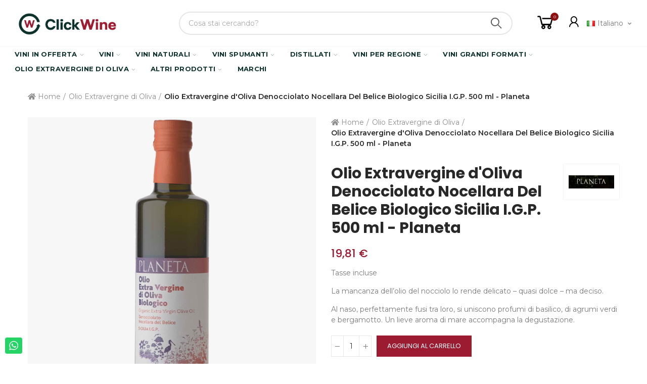

--- FILE ---
content_type: text/html; charset=utf-8
request_url: https://clickwine.it/it/olio-extravergine-di-oliva/18762-olio-extravergine-d-olica-tradizionale-sicilia-igp-planeta.html
body_size: 52378
content:
<!doctype html>
	<html lang="it-IT">
		<head>
			
				
  <meta charset="utf-8">


  <meta http-equiv="x-ua-compatible" content="ie=edge">



  <title>Olio Extravergine d&#039;Oliva Denocciolato Nocellara Del Belice Biologico Sicilia I.G.P. 500 ml - Planeta | Clickwine</title>
  
    
  
  <meta name="description" content="Olio Extravergine d&#039;Oliva Denocciolato Nocellara Del Belice Biologico Sicilia I.G.P. 500 ml - Planeta vendita online  a prezzo scontato sulla migliore enoteca del web Clickwine ottime offerte, spedizioni rapide e sicure.">
      <meta name="robots" content="index,index">
        <link rel="canonical" href="https://clickwine.it/it/olio-extravergine-di-oliva/18762-olio-extravergine-d-olica-tradizionale-sicilia-igp-planeta.html">
    
                  <link rel="alternate" href="https://clickwine.it/it/olio-extravergine-di-oliva/18762-olio-extravergine-d-olica-tradizionale-sicilia-igp-planeta.html" hreflang="it-it">
                  <link rel="alternate" href="https://clickwine.it/gb/extra-virgin-olive-oil/18762-olio-extravergine-d-olica-tradizionale-sicilia-igp-planeta.html" hreflang="en-gb">
                  <link rel="alternate" href="https://clickwine.it/de/natives-olivenoel-extra/18762-olio-extravergine-d-olica-tradizionale-sicilia-igp-planeta.html" hreflang="de-de">
        
  
    <script type="application/ld+json">
  {
    "@context": "https://schema.org",
    "@type": "Organization",
    "name" : "Clickwine",
    "url" : "https://clickwine.it/it/",
          "logo": {
        "@type": "ImageObject",
        "url":"https://clickwine.it/img/logo-1637817668.jpg"
      }
      }
</script>

<script type="application/ld+json">
  {
    "@context": "https://schema.org",
    "@type": "WebPage",
    "isPartOf": {
      "@type": "WebSite",
      "url":  "https://clickwine.it/it/",
      "name": "Clickwine"
    },
    "name": "Olio Extravergine d&#039;Oliva Denocciolato Nocellara Del Belice Biologico Sicilia I.G.P. 500 ml - Planeta | Clickwine",
    "url":  "https://clickwine.it/it/olio-extravergine-di-oliva/18762-olio-extravergine-d-olica-tradizionale-sicilia-igp-planeta.html"
  }
</script>


  <script type="application/ld+json">
    {
      "@context": "https://schema.org",
      "@type": "BreadcrumbList",
      "itemListElement": [
                  {
            "@type": "ListItem",
            "position": 1,
            "name": "Home",
            "item": "https://clickwine.it/it/"
          },                  {
            "@type": "ListItem",
            "position": 2,
            "name": "Olio Extravergine di Oliva",
            "item": "https://clickwine.it/it/297-olio-extravergine-di-oliva"
          },                  {
            "@type": "ListItem",
            "position": 3,
            "name": "Olio Extravergine d&#039;Oliva Denocciolato Nocellara Del Belice Biologico Sicilia I.G.P. 500 ml - Planeta",
            "item": "https://clickwine.it/it/olio-extravergine-di-oliva/18762-olio-extravergine-d-olica-tradizionale-sicilia-igp-planeta.html"
          }              ]
    }
  </script>
  
  
  

  
  
    
  

  
    <meta property="og:title" content="Olio Extravergine d&#039;Oliva Denocciolato Nocellara Del Belice Biologico Sicilia I.G.P. 500 ml - Planeta | Clickwine" />
    <meta property="og:description" content="Olio Extravergine d&#039;Oliva Denocciolato Nocellara Del Belice Biologico Sicilia I.G.P. 500 ml - Planeta vendita online  a prezzo scontato sulla migliore enoteca del web Clickwine ottime offerte, spedizioni rapide e sicure." />
    <meta property="og:url" content="https://clickwine.it/it/olio-extravergine-di-oliva/18762-olio-extravergine-d-olica-tradizionale-sicilia-igp-planeta.html" />
    <meta property="og:site_name" content="Clickwine" />
        



  <meta name="viewport" content="width=device-width, initial-scale=1.0, user-scalable=0" />



  <link rel="icon" type="image/vnd.microsoft.icon" href="https://clickwine.it/img/favicon.ico?1646769300">
  <link rel="shortcut icon" type="image/x-icon" href="https://clickwine.it/img/favicon.ico?1646769300">



    <link rel="stylesheet" href="https://clickwine.it/themes/akira-child-theme/assets/cache/theme-7441641009.css" type="text/css" media="all">



  <link rel="stylesheet" href="https://fonts.googleapis.com/css?family=Poppins:100,100italic,200,200italic,300,300italic,400,400italic,500,500italic,600,600italic,700,700italic,800,800italic,900,900italic" type="text/css" media="all">

  <link rel="stylesheet" href="https://fonts.googleapis.com/css?family=Montserrat:100,100italic,200,200italic,300,300italic,400,400italic,500,500italic,600,600italic,700,700italic,800,800italic,900,900italic" type="text/css" media="all">


    <!-- START OF DOOFINDER ADD TO CART SCRIPT -->
  <script>
    let item_link; 
    document.addEventListener('doofinder.cart.add', function(event) {
      
      item_link = event.detail.link;

      const checkIfCartItemHasVariation = (cartObject) => {
        return (cartObject.item_id === cartObject.grouping_id) ? false : true;
      }

      /**
      * Returns only ID from string
      */
      const sanitizeVariationID = (variationID) => {
        return variationID.replace(/\D/g, "")
      }

      doofinderManageCart({
        cartURL          : "https://clickwine.it/it/carrello",  //required for prestashop 1.7, in previous versions it will be empty.
        cartToken        : "42c3cf986b38c935953d1a0510706fdb",
        productID        : checkIfCartItemHasVariation(event.detail) ? event.detail.grouping_id : event.detail.item_id,
        customizationID  : checkIfCartItemHasVariation(event.detail) ? sanitizeVariationID(event.detail.item_id) : 0,   // If there are no combinations, the value will be 0
        quantity         : event.detail.amount,
        statusPromise    : event.detail.statusPromise,
        itemLink         : event.detail.link,
        group_id         : event.detail.group_id
      });
    });
  </script>
  <!-- END OF DOOFINDER ADD TO CART SCRIPT -->

  <!-- START OF DOOFINDER INTEGRATIONS SUPPORT -->
  <script data-keepinline>
    var dfKvCustomerEmail;
    if ('undefined' !== typeof klCustomer && "" !== klCustomer.email) {
      dfKvCustomerEmail = klCustomer.email;
    }
  </script>
  <!-- END OF DOOFINDER INTEGRATIONS SUPPORT -->

  <!-- START OF DOOFINDER UNIQUE SCRIPT -->
  <script data-keepinline>
    
    (function(w, k) {w[k] = window[k] || function () { (window[k].q = window[k].q || []).push(arguments) }})(window, "doofinderApp")
    

    // Custom personalization:
    doofinderApp("config", "language", "it-it");
    doofinderApp("config", "currency", "EUR");
  </script>
  <script src="https://eu1-config.doofinder.com/2.x/bd12efe3-f21d-4230-803c-33b6feb65bb5.js" async></script>
  <!-- END OF DOOFINDER UNIQUE SCRIPT -->
<script type="text/javascript" data-keepinline="true">
    var trustpilot_script_url = 'https://invitejs.trustpilot.com/tp.min.js';
    var trustpilot_key = 'yIaJuN4F6kAryvF9';
    var trustpilot_widget_script_url = '//widget.trustpilot.com/bootstrap/v5/tp.widget.bootstrap.min.js';
    var trustpilot_integration_app_url = 'https://ecommscript-integrationapp.trustpilot.com';
    var trustpilot_preview_css_url = '//ecommplugins-scripts.trustpilot.com/v2.1/css/preview.min.css';
    var trustpilot_preview_script_url = '//ecommplugins-scripts.trustpilot.com/v2.1/js/preview.min.js';
    var trustpilot_ajax_url = 'https://clickwine.it/it/module/trustpilot/trustpilotajax';
    var user_id = '0';
    var trustpilot_trustbox_settings = {"trustboxes":[],"activeTrustbox":0,"pageUrls":{"landing":"https:\/\/clickwine.it\/it\/","category":"https:\/\/clickwine.it\/it\/6-vini-rossi","product":"https:\/\/clickwine.it\/it\/vini-rossi\/118-cabernet-sauvignon-igt-i-castelli-igt-romeo-e-giulietta-2019.html"}};
</script>
<script type="text/javascript" src="/modules/trustpilot/views/js/tp_register.min.js"></script>
<script type="text/javascript" src="/modules/trustpilot/views/js/tp_trustbox.min.js"></script>
<script type="text/javascript" src="/modules/trustpilot/views/js/tp_preview.min.js"></script>

			<script type="text/javascript">
				var elementorFrontendConfig = {"environmentMode":{"edit":false,"wpPreview":false},"is_rtl":false,"breakpoints":{"xs":0,"sm":480,"md":768,"lg":1025,"xl":1440,"xxl":1600},"version":"1.5.2","urls":{"assets":"https:\/\/clickwine.it\/modules\/axoncreator\/assets\/"},"settings":{"general":{"elementor_global_image_lightbox":"yes","elementor_enable_lightbox_in_editor":"yes"}}};
			</script>

            <script id="js-rcpgtm-config" type="application/json">{"bing":{"tracking_id":"","feed":{"id_product_prefix":"","id_product_source_key":"id_product","id_variant_prefix":"","id_variant_source_key":"id_attribute"}},"context":{"browser":{"device_type":1},"localization":{"id_country":21,"country_code":"US","id_currency":1,"currency_code":"EUR","id_lang":3,"lang_code":"it"},"page":{"controller_name":"product","products_per_page":12,"category":[],"search_term":""},"shop":{"id_shop":1,"shop_name":"Clickwine Marketplace","base_dir":"https:\/\/clickwine.it\/"},"tracking_module":{"module_name":"rcpgtagmanager","module_version":"4.4.6","checkout_module":{"module":"default","controller":"order"},"service_version":"1","token":"d00133cc500732e1d1f88fa213312f0b"},"user":[]},"criteo":{"tracking_id":"","feed":{"id_product_prefix":"","id_product_source_key":"id_product","id_variant_prefix":"","id_variant_source_key":"id_attribute"}},"facebook":{"tracking_id":"556509189958533","feed":{"id_product_prefix":"","id_product_source_key":"id_product","id_variant_prefix":"","id_variant_source_key":"id_attribute"}},"ga4":{"tracking_id":"G-6GZV0TQXQJ","server_container_url":"","is_url_passthrough":true,"is_data_import":true},"gads":{"tracking_id":"474195236","merchant_id":"288441517","conversion_labels":{"create_account":"HYIxCMD67a8DEKTKjuIB","product_view":"RAnOCK3w8q8DEKTKjuIB","add_to_cart":"c-vyCI2zua8DEKTKjuIB","begin_checkout":"EN75CP_97a8DEKTKjuIB","purchase":"q4odCMSB7q8DEKTKjuIB"},"is_custom_remarketing":true},"gtm":{"tracking_id":"GTM-TB74MQR","is_internal_traffic":false,"script_url":"https:\/\/www.googletagmanager.com\/gtm.js","data_layer_name":"dataLayer","id_parameter":"id","override_tracking_id":""},"google_feed":{"id_product_prefix":"","id_product_source_key":"id_product","id_variant_prefix":"","id_variant_source_key":"id_attribute"},"kelkoo":{"tracking_list":[],"feed":{"id_product_prefix":"","id_product_source_key":"id_product","id_variant_prefix":"","id_variant_source_key":"id_attribute"}},"pinterest":{"tracking_id":"","feed":{"id_product_prefix":"","id_product_source_key":"id_product","id_variant_prefix":"","id_variant_source_key":"id_attribute"}},"tiktok":{"tracking_id":"","feed":{"id_product_prefix":"","id_product_source_key":"id_product","id_variant_prefix":"","id_variant_source_key":"id_attribute"}},"twitter":{"tracking_id":"","events":{"add_to_cart_id":"","payment_info_id":"","checkout_initiated_id":"","product_view_id":"","lead_id":"","purchase_id":"","search_id":""},"feed":{"id_product_prefix":"","id_product_source_key":"id_product","id_variant_prefix":"","id_variant_source_key":"id_attribute"}}}</script>

        <script type="text/javascript" data-keepinline="true" data-cfasync="false">
            
            const rcpgtm_config = document.getElementById('js-rcpgtm-config') ?
                JSON.parse(document.getElementById('js-rcpgtm-config').textContent) :
                {}
            ;

            if (typeof rcpgtm_config === 'object' && rcpgtm_config.gtm?.tracking_id && rcpgtm_config.context?.browser) {
                rcpgtm_config.context.browser.user_agent = navigator.userAgent;
                rcpgtm_config.context.browser.navigator_lang = navigator.language || navigator.userLanguage;
                rcpgtm_config.context.browser.fingerprint = JSON.parse(window.localStorage.getItem('RCFingerprint'))?.value || window.crypto.randomUUID();
                rcpgtm_config.context.page.fingerprint = window.crypto.randomUUID();
                document.getElementById('js-rcpgtm-config').textContent = JSON.stringify(rcpgtm_config);

                window[rcpgtm_config.gtm.data_layer_name] = window[rcpgtm_config.gtm.data_layer_name] || [];

                const data_init = {
                    config: (({ gtm, context, ...rest }) => rest)(rcpgtm_config),
                    context: {
                        browser: {
                            ...rcpgtm_config.context.browser,
                            is_internal_traffic: rcpgtm_config.gtm.is_internal_traffic
                        },
                        page: (({ products_per_page, ...rest }) => rest)(rcpgtm_config.context.page),
                        localization: rcpgtm_config.context.localization,
                        shop: rcpgtm_config.context.shop,
                        user: rcpgtm_config.context.user,
                    },
                };

                window[rcpgtm_config.gtm.data_layer_name].push(data_init);

                (function(w,d,s,l,u,p,i){
                    w[l]=w[l]||[];w[l].push({'gtm.start': new Date().getTime(),event:'gtm.js'});
                    var f=d.getElementsByTagName(s)[0],j=d.createElement(s),dl=l!='dataLayer'?'&l='+l:'';
                    j.async=true;
                    j.src=u+'?'+p+'='+i+dl;
                    f.parentNode.insertBefore(j,f);
                })(window, document, 'script', rcpgtm_config.gtm.data_layer_name, rcpgtm_config.gtm.script_url, rcpgtm_config.gtm.id_parameter, rcpgtm_config.gtm.override_tracking_id || rcpgtm_config.gtm.tracking_id);
            }
            
        </script>
    
<script type="text/javascript">
var sp_link_base ='https://clickwine.it';
</script>
<style>

    </style>

<script type="text/javascript">
function renderDataAjax(jsonData)
{
    for (var key in jsonData) {
	    if(key=='java_script')
        {
            $('body').append(jsonData[key]);
        }
        else
            if($('#ets_speed_dy_'+key).length)
            {
                if($('#ets_speed_dy_'+key+' #layer_cart').length)
                {
                    $('#ets_speed_dy_'+key).before($('#ets_speed_dy_'+key+' #layer_cart').clone());
                    $('#ets_speed_dy_'+key+' #layer_cart').remove();
                    $('#layer_cart').before('<div class="layer_cart_overlay"></div>');
                }
                $('.ets_speed_dynamic_hook[id="ets_speed_dy_'+key+'"]').replaceWith(jsonData[key]);
            }
              
    }
    if($('#header .shopping_cart').length && $('#header .cart_block').length)
    {
        var shopping_cart = new HoverWatcher('#header .shopping_cart');
        var cart_block = new HoverWatcher('#header .cart_block');
        $("#header .shopping_cart a:first").hover(
    		function(){
    			if (ajaxCart.nb_total_products > 0 || parseInt($('.ajax_cart_quantity').html()) > 0)
    				$("#header .cart_block").stop(true, true).slideDown(450);
    		},
    		function(){
    			setTimeout(function(){
    				if (!shopping_cart.isHoveringOver() && !cart_block.isHoveringOver())
    					$("#header .cart_block").stop(true, true).slideUp(450);
    			}, 200);
    		}
    	);
    }
    if(typeof jsonData.custom_js!== undefined && jsonData.custom_js)
        $('head').append('<script src="'+sp_link_base+'/modules/ets_superspeed/views/js/script_custom.js">');
}
</script>

<style>
.layered_filter_ul .radio,.layered_filter_ul .checkbox {
    display: inline-block;
}
.ets_speed_dynamic_hook .cart-products-count{
    display:none!important;
}
.ets_speed_dynamic_hook .ajax_cart_quantity ,.ets_speed_dynamic_hook .ajax_cart_product_txt,.ets_speed_dynamic_hook .ajax_cart_product_txt_s{
    display:none!important;
}
.ets_speed_dynamic_hook .shopping_cart > a:first-child:after {
    display:none!important;
}
</style>   
<script type="text/javascript">
var unlike_text ="Non mi piace questo post";
var like_text ="Piace questo post";
var baseAdminDir ='//';
var ybc_blog_product_category ='0';
var ybc_blog_polls_g_recaptcha = false;
</script>
 


<script type="text/javascript" async>
    (function() {
        let isConnectifInitialized = false;

        function getConnectifCartFromAjax(ajaxCart) {
            const connectifCart = {
                cartId: ajaxCart.cn_cart_id?.toString(),
                cartRecoveryUrl: ajaxCart.cn_cart_recovery_url,
                totalPrice: +ajaxCart.cn_total_price,
                totalQuantity: +ajaxCart.cn_total_quantity,
                products: ajaxCart.cn_products.map(mapFromCartItem)
            };
            return connectifCart;
        }

        function mapFromCartItem(cartItem) {
            const productBasketItem = {
                productDetailUrl: cartItem.url?.toString(),
                productId: cartItem.product_id?.toString(),
                name: cartItem.name?.toString(),
                description: cartItem.description,
                imageUrl: cartItem.image_url,
                unitPrice: +cartItem.unit_price,
                availability: cartItem.availability,
                brand: cartItem.brand,
                unitPriceOriginal: cartItem.unit_price_original,
                unitPriceWithoutVAT: cartItem.unit_price_without_vat,
                discountedPercentage: cartItem.discounted_percentage,
                discountedAmount: cartItem.discounted_amount,
                quantity: +cartItem.quantity,
                price: +cartItem.price,
                publishedAt: cartItem.published_at,
                categories: cartItem.categories,
                relatedExternalProductIds: cartItem.relatedProductsArray,
                tags: cartItem.tagsArray
            };
            return productBasketItem;
        }


        function onConnectifStarted() {
            isConnectifInitialized = true;
            if (typeof prestashop !== 'undefined') {
                prestashop.on(
                    'updateCart',
                    function(event) {
                        $.ajax({
                            type: 'GET',
                            url: 'https://clickwine.it/it/?fc=module&module=connectif&controller=cartajax&retrieve_cart=1&ajax=true',
                            success: function(ajaxCart) {
                                if (!ajaxCart) {
                                    return;
                                }

                                const cnCart = JSON.parse(ajaxCart);
                                if (cnCart.cn_cart_exist) {
                                    const cart = getConnectifCartFromAjax(cnCart);
                                    window.connectif.managed.sendEvents([], { cart });
                                }
                            }
                        });
                    }
                );
            }
        }

        if (window.connectif &&
            window.connectif.managed &&
            window.connectif.managed.isInitialized()) {
            onConnectifStarted();
        } else {
            document.addEventListener(
                'connectif.managed.initialized',
                onConnectifStarted
            );
        }
    })();
</script>
<!-- Connectif tracking code -->
<script type="text/javascript" async>
    var _cnid = "3c5c50e2-2dca-4f20-8e6d-d069149c8a26";
    (function(w, r, a, cn, s) {
            
                w['ConnectifObject'] = r;
                w[r] = w[r] || function () {( w[r].q = w[r].q || [] ).push(arguments)};
                cn = document.createElement('script');
                cn.type = 'text/javascript';
                cn.async = true;
                cn.src = a;
                cn.id = '__cn_client_script_' + _cnid;
                s = document.getElementsByTagName('script')[0];
                s.parentNode.insertBefore(cn, s);
            
            })(window, 'cn', 'https://cdn.connectif.cloud/eu6/client-script/' + '3c5c50e2-2dca-4f20-8e6d-d069149c8a26');
</script>
<!-- end Connectif tracking code -->

	 

  

  <script type="text/javascript">
        var always_load_content = false;
        var etsSeoFo = {"currentController":"product","isModuleController":false,"listCtlOverridden":["product","category","cms","cms_category","manufacturer","supplier"],"conf":{"removeId":false,"removeAttrAlias":false,"removeAttrIdAlias":false},"meta":{"title":"Olio Extravergine d'Oliva Denocciolato Nocellara Del Belice Biologico Sicilia I.G.P. 500 ml - Planeta | Clickwine","description":"Olio Extravergine d'Oliva Denocciolato Nocellara Del Belice Biologico Sicilia I.G.P. 500 ml - Planeta vendita online  a prezzo scontato sulla migliore enoteca del web Clickwine ottime offerte, spedizioni rapide e sicure.","isForce":"1","img_alt":"","single_img_alt":"Clickwine Olio Extravergine d'Oliva Denocciolato Nocellara Del Belice Biologico Sicilia I.G.P. 500 ml - Planeta 19,81\u00a0\u20ac 19,81\u00a0\u20ac Planeta Olio Extravergine di Oliva  La mancanza dell\u2019olio del nocciolo lo rende delicato \u2013 quasi dolce \u2013 ma deciso.\nAl naso, perfettamente fusi tra loro, si uniscono profumi di basilico, di agrumi verdi e bergamotto. Un lieve aroma di mare accompagna la degustazione. Variet\u00e0 Nocellara del Belice Uliveto e Frantoio Capparrina, Menfi (Ag) Metodo di coltivazione Secondo i criteri dell\u2019agricoltura biologica Tecnica di raccolta Manuale Estrazione Ciclo continuo a freddo, preceduto da separazione totale del nocciolo Note organolettiche Colore verde con riflessi giallo lime. Al naso, perfettamente fusi tra loro, si uniscono profumi di basilico, di agrumi verdi e bergamotto. Un lieve aroma di mare accompagna la degustazione. La mancanza dell\u2019olio del nocciolo lo rende delicato \u2013 quasi dolce \u2013 ma deciso. L\u2019estrazione in assenza di noccioli ci consegna dunque l\u2019essenza dei profumi e delle caratteristiche inconfondibili di questa variet\u00e0. \u00c8 perfetto con cibi leggeri, cotti al vapore, crudit\u00e8, zuppe e soprattutto insalate.","canonical":"https:\/\/clickwine.it\/it\/olio-extravergine-di-oliva\/18762-olio-extravergine-d-olica-tradizionale-sicilia-igp-planeta.html","image":"https:\/\/clickwine.it\/28377-large_default\/olio-extravergine-d-olica-tradizionale-sicilia-igp-planeta.jpg","dataSeo":{"id_ets_seo_product":"29953","id_product":"18762","id_shop":"1","id_lang":"3","key_phrase":"","minor_key_phrase":"","allow_search":"2","allow_flw_link":"1","meta_robots_adv":"","meta_keywords":"","canonical_url":"","seo_score":"0","readability_score":"63","score_analysis":"{\"seo_score\":{\"outbound_link\":3,\"internal_link\":3,\"text_length\":-10,\"keyphrase_length\":-9999,\"keyphrase_in_subheading\":0,\"keyphrase_in_title\":0,\"keyphrase_in_page_title\":0,\"keyphrase_in_intro\":0,\"keyphrase_density\":0,\"image_alt_attribute\":0,\"seo_title_width\":3,\"meta_description_length\":6,\"keyphrase_in_meta_desc\":0,\"keyphrase_in_slug\":0,\"minor_keyphrase_in_content\":9,\"minor_keyphrase_in_title\":9,\"minor_keyphrase_in_desc\":9,\"minor_keyphrase_in_page_title\":0,\"minor_keyphrase_acceptance\":0,\"single_h1\":9,\"keyphrase_density_individual\":0,\"minor_keyphrase_in_content_individual\":0,\"minor_keyphrase_length\":3},\"readability_score\":{\"not_enough_content\":9,\"sentence_length\":9,\"flesch_reading_ease\":9,\"paragraph_length\":9,\"consecutive_sentences\":9,\"subheading_distribution\":9,\"transition_words\":9,\"passive_voice\":0}}","content_analysis":null,"social_title":"","social_desc":"","social_img":""},"params":{"shop_name":"Clickwine Marketplace","separator":"|","post_title":"Olio Extravergine d'Oliva Denocciolato Nocellara Del Belice Biologico Sicilia I.G.P. 500 ml - Planeta","price":"19,81\u00a0\u20ac","discount_price":"19,81\u00a0\u20ac","brand":"Planeta","category":"Olio Extravergine di Oliva","ean13":"","description_short":"La mancanza dell\u2019olio del nocciolo lo rende delicato \u2013 quasi dolce \u2013 ma deciso.\nAl naso, perfettamente fusi tra loro, si uniscono profumi di basilico, di agrumi verdi e bergamotto. Un lieve aroma di mare accompagna la degustazione.","description":"Variet\u00e0 Nocellara del Belice Uliveto e Frantoio Capparrina, Menfi (Ag) Metodo di coltivazione Secondo i criteri dell\u2019agricoltura biologica Tecnica di raccolta Manuale Estrazione Ciclo continuo a freddo, preceduto da separazione totale del nocciolo Note organolettiche Colore verde con riflessi giallo lime. Al naso, perfettamente fusi tra loro, si uniscono profumi di basilico, di agrumi verdi e bergamotto. Un lieve aroma di mare accompagna la degustazione. La mancanza dell\u2019olio del nocciolo lo rende delicato \u2013 quasi dolce \u2013 ma deciso. L\u2019estrazione in assenza di noccioli ci consegna dunque l\u2019essenza dei profumi e delle caratteristiche inconfondibili di questa variet\u00e0. \u00c8 perfetto con cibi leggeri, cotti al vapore, crudit\u00e8, zuppe e soprattutto insalate."}},"product":{"name":"Olio Extravergine d'Oliva Denocciolato Nocellara Del Belice Biologico Sicilia I.G.P. 500 ml - Planeta"}};
        var opAxonCreator = {"ajax":"\/\/clickwine.it\/it\/module\/axoncreator\/ajax","contact":"\/\/clickwine.it\/it\/module\/axoncreator\/contact","contact_token":"04fcc5a0695582b07a0a02f6e1d07da4","subscription":"\/\/clickwine.it\/it\/module\/axoncreator\/subscription","languages":{"3":"https:\/\/clickwine.it\/it\/olio-extravergine-di-oliva\/18762-olio-extravergine-d-olica-tradizionale-sicilia-igp-planeta.html","4":"https:\/\/clickwine.it\/gb\/extra-virgin-olive-oil\/18762-olio-extravergine-d-olica-tradizionale-sicilia-igp-planeta.html","5":"https:\/\/clickwine.it\/de\/natives-olivenoel-extra\/18762-olio-extravergine-d-olica-tradizionale-sicilia-igp-planeta.html","length":3},"currencies":[],"axps_id_product":18762,"axps_id_category":0,"axps_is_editor":0};
        var opCountDown = {"timezone":"Europe\/Rome"};
        var opPopUp = {"ajax":"\/\/clickwine.it\/it\/module\/ps_emailsubscription\/subscription","time_dl":"3000","pp_start":false};
        var opSLogin = {"show_popup":true,"redirect_url":false};
        var opSearch = {"all_results_product":"View all product results","noProducts":"No products found","count":"36","sku":"SKU:","divider":"Results from product","search_string":false,"imageType":"small_default"};
        var opShoppingCart = {"has_ajax":true,"ajax":"\/\/clickwine.it\/it\/module\/nrtshoppingcart\/ajax","action_after":"canvas"};
        var opThemect = {"footer_fixed":false,"prev":"Prev","next":"Next","sidebar_sticky":true};
        var opVariant = {"actions":"\/\/clickwine.it\/it\/module\/nrtvariant\/actions"};
        var prestashop = {"cart":{"products":[],"totals":{"total":{"type":"total","label":"Totale","amount":0,"value":"0,00\u00a0\u20ac"},"total_including_tax":{"type":"total","label":"Totale (tasse incl.)","amount":0,"value":"0,00\u00a0\u20ac"},"total_excluding_tax":{"type":"total","label":"Totale (tasse escl.)","amount":0,"value":"0,00\u00a0\u20ac"}},"subtotals":{"products":{"type":"products","label":"Totale parziale","amount":0,"value":"0,00\u00a0\u20ac"},"discounts":null,"shipping":{"type":"shipping","label":"Spedizione","amount":0,"value":""},"tax":{"type":"tax","label":"Iva inclusa","amount":0,"value":"0,00\u00a0\u20ac"}},"products_count":0,"summary_string":"0 articoli","vouchers":{"allowed":1,"added":[]},"discounts":[],"minimalPurchase":0,"minimalPurchaseRequired":""},"currency":{"id":1,"name":"Euro","iso_code":"EUR","iso_code_num":"978","sign":"\u20ac"},"customer":{"lastname":null,"firstname":null,"email":null,"birthday":null,"newsletter":null,"newsletter_date_add":null,"optin":null,"website":null,"company":null,"siret":null,"ape":null,"is_logged":false,"gender":{"type":null,"name":null},"addresses":[]},"language":{"name":"Italiano (Italian)","iso_code":"it","locale":"it-IT","language_code":"it-it","is_rtl":"0","date_format_lite":"d\/m\/Y","date_format_full":"d\/m\/Y H:i:s","id":3},"page":{"title":"","canonical":"https:\/\/clickwine.it\/it\/olio-extravergine-di-oliva\/18762-olio-extravergine-d-olica-tradizionale-sicilia-igp-planeta.html","meta":{"title":"Olio Extravergine d'Oliva Denocciolato Nocellara Del Belice Biologico Sicilia I.G.P. 500 ml - Planeta","description":"La mancanza dell\u2019olio del nocciolo lo rende delicato \u2013 quasi dolce \u2013 ma deciso.\nAl naso, perfettamente fusi tra loro, si uniscono profumi di basilico, di agrumi verdi e bergamotto. Un lieve aroma di mare accompagna la degustazione.","keywords":"","robots":"index"},"page_name":"product","body_classes":{"lang-it":true,"lang-rtl":false,"country-US":true,"currency-EUR":true,"layout-full-width":true,"page-product":true,"tax-display-enabled":true,"product-id-18762":true,"product-Olio Extravergine d'Oliva Denocciolato Nocellara Del Belice Biologico Sicilia I.G.P. 500 ml - Planeta":true,"product-id-category-297":true,"product-id-manufacturer-32":true,"product-id-supplier-540":true,"product-available-for-order":true},"admin_notifications":[]},"shop":{"name":"Clickwine","logo":"https:\/\/clickwine.it\/img\/logo-1637817668.jpg","stores_icon":"https:\/\/clickwine.it\/img\/logo_stores.png","favicon":"https:\/\/clickwine.it\/img\/favicon.ico"},"urls":{"base_url":"https:\/\/clickwine.it\/","current_url":"https:\/\/clickwine.it\/it\/olio-extravergine-di-oliva\/18762-olio-extravergine-d-olica-tradizionale-sicilia-igp-planeta.html","shop_domain_url":"https:\/\/clickwine.it","img_ps_url":"https:\/\/clickwine.it\/img\/","img_cat_url":"https:\/\/clickwine.it\/img\/c\/","img_lang_url":"https:\/\/clickwine.it\/img\/l\/","img_prod_url":"https:\/\/clickwine.it\/img\/p\/","img_manu_url":"https:\/\/clickwine.it\/img\/m\/","img_sup_url":"https:\/\/clickwine.it\/img\/su\/","img_ship_url":"https:\/\/clickwine.it\/img\/s\/","img_store_url":"https:\/\/clickwine.it\/img\/st\/","img_col_url":"https:\/\/clickwine.it\/img\/co\/","img_url":"https:\/\/clickwine.it\/themes\/akira-child-theme\/assets\/img\/","css_url":"https:\/\/clickwine.it\/themes\/akira-child-theme\/assets\/css\/","js_url":"https:\/\/clickwine.it\/themes\/akira-child-theme\/assets\/js\/","pic_url":"https:\/\/clickwine.it\/upload\/","pages":{"address":"https:\/\/clickwine.it\/it\/indirizzo","addresses":"https:\/\/clickwine.it\/it\/indirizzi","authentication":"https:\/\/clickwine.it\/it\/login","cart":"https:\/\/clickwine.it\/it\/carrello","category":"https:\/\/clickwine.it\/it\/index.php?controller=category","cms":"https:\/\/clickwine.it\/it\/index.php?controller=cms","contact":"https:\/\/clickwine.it\/it\/contattaci","discount":"https:\/\/clickwine.it\/it\/buoni-sconto","guest_tracking":"https:\/\/clickwine.it\/it\/tracciatura-ospite","history":"https:\/\/clickwine.it\/it\/cronologia-ordini","identity":"https:\/\/clickwine.it\/it\/dati-personali","index":"https:\/\/clickwine.it\/it\/","my_account":"https:\/\/clickwine.it\/it\/account","order_confirmation":"https:\/\/clickwine.it\/it\/conferma-ordine","order_detail":"https:\/\/clickwine.it\/it\/index.php?controller=order-detail","order_follow":"https:\/\/clickwine.it\/it\/segui-ordine","order":"https:\/\/clickwine.it\/it\/ordine","order_return":"https:\/\/clickwine.it\/it\/index.php?controller=order-return","order_slip":"https:\/\/clickwine.it\/it\/buono-ordine","pagenotfound":"https:\/\/clickwine.it\/it\/pagina-non-trovata","password":"https:\/\/clickwine.it\/it\/recupero-password","pdf_invoice":"https:\/\/clickwine.it\/it\/index.php?controller=pdf-invoice","pdf_order_return":"https:\/\/clickwine.it\/it\/index.php?controller=pdf-order-return","pdf_order_slip":"https:\/\/clickwine.it\/it\/index.php?controller=pdf-order-slip","prices_drop":"https:\/\/clickwine.it\/it\/offerte","product":"https:\/\/clickwine.it\/it\/index.php?controller=product","search":"https:\/\/clickwine.it\/it\/ricerca","sitemap":"https:\/\/clickwine.it\/it\/Mappa del sito","stores":"https:\/\/clickwine.it\/it\/negozi","supplier":"https:\/\/clickwine.it\/it\/fornitori","register":"https:\/\/clickwine.it\/it\/login?create_account=1","order_login":"https:\/\/clickwine.it\/it\/ordine?login=1"},"alternative_langs":{"it-it":"https:\/\/clickwine.it\/it\/olio-extravergine-di-oliva\/18762-olio-extravergine-d-olica-tradizionale-sicilia-igp-planeta.html","en-gb":"https:\/\/clickwine.it\/gb\/extra-virgin-olive-oil\/18762-olio-extravergine-d-olica-tradizionale-sicilia-igp-planeta.html","de-de":"https:\/\/clickwine.it\/de\/natives-olivenoel-extra\/18762-olio-extravergine-d-olica-tradizionale-sicilia-igp-planeta.html"},"theme_assets":"\/themes\/akira-child-theme\/assets\/","actions":{"logout":"https:\/\/clickwine.it\/it\/?mylogout="},"no_picture_image":{"bySize":{"rectangular_cart_default":{"url":"https:\/\/clickwine.it\/img\/p\/it-default-rectangular_cart_default.jpg","width":126,"height":84},"square_cart_default":{"url":"https:\/\/clickwine.it\/img\/p\/it-default-square_cart_default.jpg","width":125,"height":125},"cart_default":{"url":"https:\/\/clickwine.it\/img\/p\/it-default-cart_default.jpg","width":125,"height":155},"rectangular_small_default":{"url":"https:\/\/clickwine.it\/img\/p\/it-default-rectangular_small_default.jpg","width":192,"height":128},"square_small_default":{"url":"https:\/\/clickwine.it\/img\/p\/it-default-square_small_default.jpg","width":190,"height":190},"small_default":{"url":"https:\/\/clickwine.it\/img\/p\/it-default-small_default.jpg","width":190,"height":236},"rectangular_home_default":{"url":"https:\/\/clickwine.it\/img\/p\/it-default-rectangular_home_default.jpg","width":390,"height":260},"square_home_default":{"url":"https:\/\/clickwine.it\/img\/p\/it-default-square_home_default.jpg","width":390,"height":390},"home_default":{"url":"https:\/\/clickwine.it\/img\/p\/it-default-home_default.jpg","width":390,"height":484},"rectangular_medium_default":{"url":"https:\/\/clickwine.it\/img\/p\/it-default-rectangular_medium_default.jpg","width":600,"height":400},"rectangular_large_default":{"url":"https:\/\/clickwine.it\/img\/p\/it-default-rectangular_large_default.jpg","width":696,"height":464},"square_medium_default":{"url":"https:\/\/clickwine.it\/img\/p\/it-default-square_medium_default.jpg","width":600,"height":600},"medium_default":{"url":"https:\/\/clickwine.it\/img\/p\/it-default-medium_default.jpg","width":600,"height":745},"square_large_default":{"url":"https:\/\/clickwine.it\/img\/p\/it-default-square_large_default.jpg","width":700,"height":700},"large_default":{"url":"https:\/\/clickwine.it\/img\/p\/it-default-large_default.jpg","width":700,"height":869}},"small":{"url":"https:\/\/clickwine.it\/img\/p\/it-default-rectangular_cart_default.jpg","width":126,"height":84},"medium":{"url":"https:\/\/clickwine.it\/img\/p\/it-default-square_home_default.jpg","width":390,"height":390},"large":{"url":"https:\/\/clickwine.it\/img\/p\/it-default-large_default.jpg","width":700,"height":869},"legend":""}},"configuration":{"display_taxes_label":true,"display_prices_tax_incl":true,"is_catalog":false,"show_prices":true,"opt_in":{"partner":false},"quantity_discount":{"type":"discount","label":"Sconto unit\u00e0"},"voucher_enabled":1,"return_enabled":0},"field_required":[],"breadcrumb":{"links":[{"title":"Home","url":"https:\/\/clickwine.it\/it\/"},{"title":"Olio Extravergine di Oliva","url":"https:\/\/clickwine.it\/it\/297-olio-extravergine-di-oliva"},{"title":"Olio Extravergine d'Oliva Denocciolato Nocellara Del Belice Biologico Sicilia I.G.P. 500 ml - Planeta","url":"https:\/\/clickwine.it\/it\/olio-extravergine-di-oliva\/18762-olio-extravergine-d-olica-tradizionale-sicilia-igp-planeta.html"}],"count":3},"link":{"protocol_link":"https:\/\/","protocol_content":"https:\/\/"},"time":1769627880,"static_token":"42c3cf986b38c935953d1a0510706fdb","token":"709c4164a3f3f32e51304ce4b089918f","debug":false};
        var psemailsubscription_subscription = "https:\/\/clickwine.it\/it\/module\/ps_emailsubscription\/subscription";
        var ssIsCeInstalled = false;
        var ss_link_image_webp = "https:\/\/clickwine.it\/modules\/ets_superspeed\/views\/img\/en.webp";
      </script>


			
              <meta property="product:pretax_price:amount" content="19.05">
      <meta property="product:pretax_price:currency" content="EUR">
      <meta property="product:price:amount" content="19.81">
      <meta property="product:price:currency" content="EUR">
              <meta property="product:weight:value" content="1.000000">
      <meta property="product:weight:units" content="kg">
                              <meta name="google-site-verification" content="google-site-verification=klsQ7QpaS-NVYqcmOTLemPu64-kTplFt70LPFbrOJ_c" />
                  <script type='application/ld+json' class='ets-seo-schema-graph--main'>
            {"@context":"https://schema.org","@graph":[{"@type":"WebSite","@id":"https://clickwine.it/#website","url":"https://clickwine.it/","name":"Clickwine","potentialAction":{"@type":"SearchAction","target":"https://clickwine.it/search?s={search_term_string}","query-input":"required name=search_term_string"}},{"@type":"Organization","@id":"https://clickwine.it/#organization","name":"Clickwine","url":"https://clickwine.it/","sameAs":[],"logo":{"@type":"ImageObject","@id":"https://clickwine.it/#logo","url":"https://clickwine.it/img/social/165227820257637.png","caption":"Clickwine"},"image":{"@id":"https://clickwine.it/#logo"}},{"@type":"BreadcrumbList","@id":"https://clickwine.it/#breadcrumb","itemListElement":[{"@type":"ListItem","position":1,"item":{"@type":"WebPage","name":"Home","@id":"https://clickwine.it/it/","url":"https://clickwine.it/it/"}},{"@type":"ListItem","position":2,"item":{"@type":"WebPage","name":"Olio Extravergine di Oliva","@id":"https://clickwine.it/it/297-olio-extravergine-di-oliva","url":"https://clickwine.it/it/297-olio-extravergine-di-oliva"}},{"@type":"ListItem","position":3,"item":{"@type":"WebPage","name":"Olio Extravergine d'Oliva Denocciolato Nocellara Del Belice Biologico Sicilia I.G.P. 500 ml - Planeta","@id":"https://clickwine.it/it/olio-extravergine-di-oliva/18762-olio-extravergine-d-olica-tradizionale-sicilia-igp-planeta.html","url":"https://clickwine.it/it/olio-extravergine-di-oliva/18762-olio-extravergine-d-olica-tradizionale-sicilia-igp-planeta.html"}}]}]}
        </script>
    
		</head>

		<body id="product" class="lang-it country-us currency-eur layout-full-width page-product tax-display-enabled product-id-18762 product-olio-extravergine-d-oliva-denocciolato-nocellara-del-belice-biologico-sicilia-i-g-p-500-ml-planeta product-id-category-297 product-id-manufacturer-32 product-id-supplier-540 product-available-for-order wide cart-is-empty col-space-lg-0 product-label-circle">
			
			  
			
			<main>
				
									      
				<header id="header">
					
						
	<div class="header-banner">
		<div id="ets_speed_dy_140displayBanner" data-moudule="140" data-module-name="whatsappchat" data-hook="displayBanner" data-params='[]' class="ets_speed_dynamic_hook" ></div><div id="ets_speed_dy_142displayBanner" data-moudule="142" data-module-name="ets_shippingcost" data-hook="displayBanner" data-params='[]' class="ets_speed_dynamic_hook" ></div>
	</div>

<nav class="header-nav">
	<div class="container container-parent">
		<div class="row">
			<div class="col-xs-12">
				<div id="site_width"></div>
			</div>
		</div>
		<div class="row">
			<div class="col-md-5 col-xs-12 left-nav">
				<div id="ets_speed_dy_140displayNav1" data-moudule="140" data-module-name="whatsappchat" data-hook="displayNav1" data-params='[]' class="ets_speed_dynamic_hook" ></div><div id="ets_speed_dy_142displayNav1" data-moudule="142" data-module-name="ets_shippingcost" data-hook="displayNav1" data-params='[]' class="ets_speed_dynamic_hook" ></div>
			</div>
			<div class="col-md-7 col-xs-12 right-nav">
				<div id="ets_speed_dy_140displayNav2" data-moudule="140" data-module-name="whatsappchat" data-hook="displayNav2" data-params='[]' class="ets_speed_dynamic_hook" ></div>
			</div>
		</div>
	</div>
</nav>

	<div class="header-top">
		<div class="container container-parent">
			<div class="row">
				<div class="col-xs-12">
					<div id="ets_speed_dy_140displayTop" data-moudule="140" data-module-name="whatsappchat" data-hook="displayTop" data-params='[]' class="ets_speed_dynamic_hook" ></div><div class="cn_client_info" style="display:none">
    <span class="primary_key"></span>
    <span class="_name"></span>
    <span class="_surname"></span>
    <span class="_birthdate"></span>
    <span class="_newsletter_subscription_status"></span>
    </div>
				</div>
			</div>
		</div>
	</div>
	
	<div id="header-normal">	<link rel="stylesheet" href="https://clickwine.it/modules/axoncreator/assets/upload/css/post-2-3.css?ver=1733593079" type="text/css" media="all"><link rel="stylesheet" href="https://fonts.googleapis.com/css?family=Montserrat:100,100italic,200,200italic,300,300italic,400,400italic,500,500italic,600,600italic,700,700italic,800,800italic,900,900italic" type="text/css" media="all">		<div data-elementor-type="post" data-elementor-id="2" class="elementor elementor-2" data-elementor-settings="[]">
							<div class="elementor-inner">
					<div class="elementor-section-wrap">
								<section class="elementor-element elementor-element-15a8c5a elementor-section-height-min-height elementor-section-content-middle hidden-md-down elementor-hidden-tablet elementor-hidden-phone elementor-section-stretched elementor-section-boxed elementor-section-height-default elementor-section-items-middle elementor-section elementor-top-section" data-id="15a8c5a" data-element_type="section" data-settings="{&quot;background_background&quot;:&quot;classic&quot;,&quot;stretch_section&quot;:&quot;section-stretched&quot;}">
						<div class="elementor-container elementor-column-gap-no">
				<div class="elementor-row">
				<div class="elementor-element elementor-element-7f98ce1 elementor-column elementor-col-33 elementor-top-column" data-id="7f98ce1" data-element_type="column">
			<div class="elementor-column-wrap  elementor-element-populated">
					<div class="elementor-widget-wrap">
				<div class="elementor-element elementor-element-47675be elementor-widget__width-initial elementor-widget elementor-widget-image" data-id="47675be" data-element_type="widget" data-widget_type="image.default">
				<div class="elementor-widget-container">
					<div class="elementor-image">
											<a href="https://clickwine.it" data-elementor-open-lightbox="">
							<img loading="lazy" src="/img/cms/boceto%206-02.png" title="" alt="" />								</a>
											</div>
				</div>
				</div>
						</div>
			</div>
		</div>
				<div class="elementor-element elementor-element-99f6671 elementor-column elementor-col-33 elementor-top-column" data-id="99f6671" data-element_type="column">
			<div class="elementor-column-wrap  elementor-element-populated">
					<div class="elementor-widget-wrap">
				<div class="elementor-element elementor-element-2e38fe4 elementor-widget__width-inherit elementor-widget elementor-widget-axps-search" data-id="2e38fe4" data-element_type="widget" data-widget_type="axps-search.default">
				<div class="elementor-widget-container">
			<div class="search-widget search-wrapper">
	<form class="search-form has-ajax-search" method="get" action="//clickwine.it/it/ricerca">
		<div class="wrapper-form">
			<input type="hidden" name="controller" value="search">
			<input type="text" class="query" placeholder="Cosa stai cercando?" value="" name="s" required />
			<button type="submit" class="search-submit">
				Search
			</button>
		</div>
	</form>
	<div class="search-results-wrapper"><div class="wrapper-scroll"><div class="search-results wrapper-scroll-content"></div></div></div>
</div>		</div>
				</div>
						</div>
			</div>
		</div>
				<div class="elementor-element elementor-element-9eaf8f6 elementor-column elementor-col-33 elementor-top-column" data-id="9eaf8f6" data-element_type="column">
			<div class="elementor-column-wrap  elementor-element-populated">
					<div class="elementor-widget-wrap">
				<div class="elementor-element elementor-element-95c7ae9 elementor-widget__width-auto elementor-align-center button-layout-icon elementor-widget elementor-widget-axps-my-cart" data-id="95c7ae9" data-element_type="widget" data-widget_type="axps-my-cart.default">
				<div class="elementor-widget-container">
			<a class="btn-canvas btn-canvas-cart" rel="nofollow" href="javascript:void(0)" data-toggle="canvas-widget" data-target="#canvas-mini-cart" title="Mini carrello"><span class="canvas-gr-icon"><i class="las la-shopping-cart"></i><span class="cart-nbr js-cart-nbr">0</span></span><span class="btn-canvas-text"><span class="amount js-cart-amount">0,00&nbsp;€</span></span></a>		</div>
				</div>
				<div class="elementor-element elementor-element-6feea77 elementor-widget__width-auto elementor-view-default elementor-widget elementor-widget-icon" data-id="6feea77" data-element_type="widget" data-widget_type="icon.default">
				<div class="elementor-widget-container">
					<div class="elementor-icon-wrapper">
			<a class="elementor-icon" href="https://clickwine.it/login">
			<i aria-hidden="true" class="la la-user"></i>			</a>
		</div>
				</div>
				</div>
				<div class="elementor-element elementor-element-24f5973 elementor-widget__width-auto elementor-align-center elementor-hidden-desktop elementor-hidden-tablet elementor-hidden-phone button-layout-icon elementor-widget elementor-widget-axps-my-account" data-id="24f5973" data-element_type="widget" data-widget_type="axps-my-account.default">
				<div class="elementor-widget-container">
			<a class="btn-canvas btn-canvas-account" href="javascript:void(0)" data-toggle="canvas-widget" data-target="#canvas-my-account" title="Il tuo account"><i class="las la-user"></i><span class="btn-canvas-text">Il tuo account</span></a>		</div>
				</div>
				<div class="elementor-element elementor-element-63729b0 axps-align-center elementor-widget__width-auto elementor-dropdown-left elementor-widget elementor-widget-axps-languages" data-id="63729b0" data-element_type="widget" data-widget_type="axps-languages.default">
				<div class="elementor-widget-container">
			<div class="axps-dropdown-wrapper">
	<div class="axps-dropdown-toggle" data-toggle="axps-dropdown-widget">
		<img src="https://clickwine.it/img/l/3.jpg" alt="Italiano" width="16" height="11"/>
		<span class="axps-dropdown-toggle-text">Italiano</span>
		<span class="icon-toggle fa fa-angle-down"></span>
	</div>
	<div class="axps-dropdown-menu">
					<a data-btn-lang="3" href="javascript:void(0)" class="selected">
				<img src="https://clickwine.it/img/l/3.jpg" alt="it" width="16" height="11"/>
				Italiano
			</a>
					<a data-btn-lang="4" href="javascript:void(0)">
				<img src="https://clickwine.it/img/l/4.jpg" alt="gb" width="16" height="11"/>
				English GB
			</a>
					<a data-btn-lang="5" href="javascript:void(0)">
				<img src="https://clickwine.it/img/l/5.jpg" alt="de" width="16" height="11"/>
				Deutsch
			</a>
			</div>
</div>		</div>
				</div>
						</div>
			</div>
		</div>
						</div>
			</div>
		</section>
				<nav class="elementor-element elementor-element-7d223d8 elementor-section-full_width elementor-section-height-default elementor-section-height-default elementor-section elementor-top-section" data-id="7d223d8" data-element_type="section">
						<div class="elementor-container elementor-column-gap-no">
				<div class="elementor-row">
				<div class="elementor-element elementor-element-8fe9167 elementor-column elementor-col-100 elementor-top-column" data-id="8fe9167" data-element_type="column">
			<div class="elementor-column-wrap  elementor-element-populated">
					<div class="elementor-widget-wrap">
				<div class="elementor-element elementor-element-5d637ee elementor-widget__width-auto elementor-hidden-tablet elementor-hidden-phone elementor-widget elementor-widget-axps-megamenu" data-id="5d637ee" data-element_type="widget" data-widget_type="axps-megamenu.default">
				<div class="elementor-widget-container">
				<div class="wrapper-menu-horizontal">
			
<ul class="nrt_mega_menu menu-horizontal element_ul_depth_0">
					<li class="nrt_mega_106 item-level-0 element_li_depth_0 submenu_position_0 is_parent">
			<a href="https://clickwine.it/it/308-vini-in-offerta" class="style_element_a_106 element_a_depth_0 is_parent" title="Vini in Offerta"><span>Vini in Offerta</span><span class="triangle"></span></a>
							
	<ul class="nrt_mega_multi_level_106 menu_sub nrtmenu_multi_level" style="width: 20vw">
		<li class="element_li_depth_1"><div class="menu_a_wrap"><a href="https://clickwine.it/it/411-vini-sottocosto" title="Vini Sottocosto"  class="style_element_a_278 element_a_depth_1 element_a_item "><i class="las la-angle-right list_arrow hidden"></i>Vini Sottocosto</a></div></li>	</ul>
					</li>
					<li class="nrt_mega_6 item-level-0 element_li_depth_0 submenu_position_0 is_parent dropdown-is-mega">
			<a href="javascript:void(0)" class="style_element_a_6 element_a_depth_0 is_parent" title="Vini"><span>Vini</span><span class="triangle"></span></a>
							
	<div class="menu_sub style_wide sub-menu-dropdown" data-width="100vw">
		<div class="container container-parent">			<div class="row m_column_row">
																																				<div class="nrt_mega_column_5 col-md-2">
																																<div class="nrt_mega_block_263 style_content">
										<p><strong>Vini Rossi</strong></p>
									</div>
																																																		<div class="nrt_mega_block_12">
																						<ul class="element_ul_depth_1">
												<li class="element_li_depth_1">
													<a href="https://clickwine.it/it/1027-amarone-della-valpolicella" title="Amarone della Valpolicella" class="style_element_a_12 element_a_depth_1 element_a_item">Amarone della Valpolicella</a>
																									</li>
											</ul>	
										</div>
																																																											<div class="nrt_mega_block_18">
																						<ul class="element_ul_depth_1">
												<li class="element_li_depth_1">
													<a href="https://clickwine.it/it/1040-barbaresco" title="Barbaresco" class="style_element_a_18 element_a_depth_1 element_a_item">Barbaresco</a>
																									</li>
											</ul>	
										</div>
																																																											<div class="nrt_mega_block_19">
																						<ul class="element_ul_depth_1">
												<li class="element_li_depth_1">
													<a href="https://clickwine.it/it/1041-barbera" title="Barbera" class="style_element_a_19 element_a_depth_1 element_a_item">Barbera</a>
																									</li>
											</ul>	
										</div>
																																																											<div class="nrt_mega_block_20">
																						<ul class="element_ul_depth_1">
												<li class="element_li_depth_1">
													<a href="https://clickwine.it/it/1051-barolo" title="Barolo" class="style_element_a_20 element_a_depth_1 element_a_item">Barolo</a>
																									</li>
											</ul>	
										</div>
																																																											<div class="nrt_mega_block_21">
																						<ul class="element_ul_depth_1">
												<li class="element_li_depth_1">
													<a href="https://clickwine.it/it/1063-bolgheri" title="Bolgheri" class="style_element_a_21 element_a_depth_1 element_a_item">Bolgheri</a>
																									</li>
											</ul>	
										</div>
																																																											<div class="nrt_mega_block_120">
																						<ul class="element_ul_depth_1">
												<li class="element_li_depth_1">
													<a href="https://clickwine.it/it/1076-brunello-di-montalcino" title="Brunello di Montalcino" class="style_element_a_120 element_a_depth_1 element_a_item">Brunello di Montalcino</a>
																									</li>
											</ul>	
										</div>
																																																											<div class="nrt_mega_block_121">
																						<ul class="element_ul_depth_1">
												<li class="element_li_depth_1">
													<a href="https://clickwine.it/it/1117-chianti" title="Chianti" class="style_element_a_121 element_a_depth_1 element_a_item">Chianti</a>
																									</li>
											</ul>	
										</div>
																																																											<div class="nrt_mega_block_122">
																						<ul class="element_ul_depth_1">
												<li class="element_li_depth_1">
													<a href="https://clickwine.it/it/1206-etna-rosso" title="Etna Rosso" class="style_element_a_122 element_a_depth_1 element_a_item">Etna Rosso</a>
																									</li>
											</ul>	
										</div>
																																																											<div class="nrt_mega_block_123">
																						<ul class="element_ul_depth_1">
												<li class="element_li_depth_1">
													<a href="https://clickwine.it/it/1320-montepulciano-d-abruzzo" title="Montepulciano d&#039;Abruzzo" class="style_element_a_123 element_a_depth_1 element_a_item">Montepulciano d&#039;Abruzzo</a>
																									</li>
											</ul>	
										</div>
																																																											<div class="nrt_mega_block_124">
																						<ul class="element_ul_depth_1">
												<li class="element_li_depth_1">
													<a href="https://clickwine.it/it/1438-sagrantino-di-montefalco-passito" title="Sagrantino di Montefalco" class="style_element_a_124 element_a_depth_1 element_a_item">Sagrantino di Montefalco</a>
																									</li>
											</ul>	
										</div>
																																																											<div class="nrt_mega_block_125">
																						<ul class="element_ul_depth_1">
												<li class="element_li_depth_1">
													<a href="https://clickwine.it/it/1481-taurasi" title="Taurasi" class="style_element_a_125 element_a_depth_1 element_a_item">Taurasi</a>
																									</li>
											</ul>	
										</div>
																																																											<div class="nrt_mega_block_126">
																						<ul class="element_ul_depth_1">
												<li class="element_li_depth_1">
													<a href="https://clickwine.it/it/1534-valpolicella-ripasso" title="Valpolicella Ripasso" class="style_element_a_126 element_a_depth_1 element_a_item">Valpolicella Ripasso</a>
																									</li>
											</ul>	
										</div>
																																																											<div class="nrt_mega_block_127">
																						<ul class="element_ul_depth_1">
												<li class="element_li_depth_1">
													<a href="https://clickwine.it/it/6-vini-rossi" title="Tutti i vini rossi" class="style_element_a_127 element_a_depth_1 element_a_item">Tutti i vini rossi</a>
																									</li>
											</ul>	
										</div>
																														</div>
																																					<div class="nrt_mega_column_6 col-md-2">
																																<div class="nrt_mega_block_264 style_content">
										<p><strong>Vini Bianchi</strong></p>
									</div>
																																																		<div class="nrt_mega_block_23">
																						<ul class="element_ul_depth_1">
												<li class="element_li_depth_1">
													<a href="https://clickwine.it/it/1204-etna-bianco" title="Etna Bianco" class="style_element_a_23 element_a_depth_1 element_a_item">Etna Bianco</a>
																									</li>
											</ul>	
										</div>
																																																											<div class="nrt_mega_block_24">
																						<ul class="element_ul_depth_1">
												<li class="element_li_depth_1">
													<a href="https://clickwine.it/it/1214-fiano-di-avellino" title="Fiano di Avellino" class="style_element_a_24 element_a_depth_1 element_a_item">Fiano di Avellino</a>
																									</li>
											</ul>	
										</div>
																																																											<div class="nrt_mega_block_25">
																						<ul class="element_ul_depth_1">
												<li class="element_li_depth_1">
													<a href="https://clickwine.it/it/1589-gewuerztraminer-trentino" title="Gewurztraminer" class="style_element_a_25 element_a_depth_1 element_a_item">Gewurztraminer</a>
																									</li>
											</ul>	
										</div>
																																																											<div class="nrt_mega_block_26">
																						<ul class="element_ul_depth_1">
												<li class="element_li_depth_1">
													<a href="https://clickwine.it/it/1250-greco-di-tufo" title="Greco di Tufo" class="style_element_a_26 element_a_depth_1 element_a_item">Greco di Tufo</a>
																									</li>
											</ul>	
										</div>
																																																											<div class="nrt_mega_block_128">
																						<ul class="element_ul_depth_1">
												<li class="element_li_depth_1">
													<a href="https://clickwine.it/it/1253-grillo" title="Grillo" class="style_element_a_128 element_a_depth_1 element_a_item">Grillo</a>
																									</li>
											</ul>	
										</div>
																																																											<div class="nrt_mega_block_129">
																						<ul class="element_ul_depth_1">
												<li class="element_li_depth_1">
													<a href="https://clickwine.it/it/1588-muller-thurgau-trentino" title="Müller Thurgau" class="style_element_a_129 element_a_depth_1 element_a_item">Müller Thurgau</a>
																									</li>
											</ul>	
										</div>
																																																											<div class="nrt_mega_block_130">
																						<ul class="element_ul_depth_1">
												<li class="element_li_depth_1">
													<a href="https://clickwine.it/it/1365-passerina" title="Passerina" class="style_element_a_130 element_a_depth_1 element_a_item">Passerina</a>
																									</li>
											</ul>	
										</div>
																																																											<div class="nrt_mega_block_131">
																						<ul class="element_ul_depth_1">
												<li class="element_li_depth_1">
													<a href="https://clickwine.it/it/1369-pecorino" title="Pecorino" class="style_element_a_131 element_a_depth_1 element_a_item">Pecorino</a>
																									</li>
											</ul>	
										</div>
																																																											<div class="nrt_mega_block_132">
																						<ul class="element_ul_depth_1">
												<li class="element_li_depth_1">
													<a href="https://clickwine.it/it/1511-trebbiano-d-abruzzo" title="Trebbiano d&#039;Abruzzo" class="style_element_a_132 element_a_depth_1 element_a_item">Trebbiano d&#039;Abruzzo</a>
																									</li>
											</ul>	
										</div>
																																																											<div class="nrt_mega_block_133">
																						<ul class="element_ul_depth_1">
												<li class="element_li_depth_1">
													<a href="https://clickwine.it/it/69-vini-bianchi" title="Tutti i vini bianchi" class="style_element_a_133 element_a_depth_1 element_a_item">Tutti i vini bianchi</a>
																									</li>
											</ul>	
										</div>
																														</div>
																																					<div class="nrt_mega_column_7 col-md-2">
																																<div class="nrt_mega_block_265 style_content">
										<p><strong>Vini Rosé</strong></p>
									</div>
																																																		<div class="nrt_mega_block_27">
																						<ul class="element_ul_depth_1">
												<li class="element_li_depth_1">
													<a href="https://clickwine.it/it/1108-cerasuolo-d-abruzzo" title="Cerasuolo d&#039;Abruzzo" class="style_element_a_27 element_a_depth_1 element_a_item">Cerasuolo d&#039;Abruzzo</a>
																									</li>
											</ul>	
										</div>
																																																											<div class="nrt_mega_block_28">
																						<ul class="element_ul_depth_1">
												<li class="element_li_depth_1">
													<a href="https://clickwine.it/it/1205-etna-rosato" title="Etna Rosato" class="style_element_a_28 element_a_depth_1 element_a_item">Etna Rosato</a>
																									</li>
											</ul>	
										</div>
																																																											<div class="nrt_mega_block_29">
																						<ul class="element_ul_depth_1">
												<li class="element_li_depth_1">
													<a href="https://clickwine.it/it/1584-bardolino-chiaretto" title="Chiaretto" class="style_element_a_29 element_a_depth_1 element_a_item">Chiaretto</a>
																									</li>
											</ul>	
										</div>
																																																											<div class="nrt_mega_block_30">
																						<ul class="element_ul_depth_1">
												<li class="element_li_depth_1">
													<a href="https://clickwine.it/it/1728-negroamaro-rosato" title="Negroamaro Rosato" class="style_element_a_30 element_a_depth_1 element_a_item">Negroamaro Rosato</a>
																									</li>
											</ul>	
										</div>
																																																											<div class="nrt_mega_block_31">
																						<ul class="element_ul_depth_1">
												<li class="element_li_depth_1">
													<a href="https://clickwine.it/it/1727-primitivo-rosato" title="Primitivo Rosato " class="style_element_a_31 element_a_depth_1 element_a_item">Primitivo Rosato </a>
																									</li>
											</ul>	
										</div>
																																																											<div class="nrt_mega_block_134">
																						<ul class="element_ul_depth_1">
												<li class="element_li_depth_1">
													<a href="https://clickwine.it/it/1729-rosato-terre-di-chieti" title="Rosato Terre Di Chieti" class="style_element_a_134 element_a_depth_1 element_a_item">Rosato Terre Di Chieti</a>
																									</li>
											</ul>	
										</div>
																																																																																																																																											<div class="nrt_mega_block_137">
																						<ul class="element_ul_depth_1">
												<li class="element_li_depth_1">
													<a href="https://clickwine.it/it/1732-susumaniello-rosato" title="Susumaniello Rosato" class="style_element_a_137 element_a_depth_1 element_a_item">Susumaniello Rosato</a>
																									</li>
											</ul>	
										</div>
																																																																						</div>
																																					<div class="nrt_mega_column_8 col-md-2">
																																<div class="nrt_mega_block_266 style_content">
										<p><strong>Vini Spumanti</strong></p>
									</div>
																																																		<div class="nrt_mega_block_32">
																						<ul class="element_ul_depth_1">
												<li class="element_li_depth_1">
													<a href="https://clickwine.it/it/1035-asti" title="Asti" class="style_element_a_32 element_a_depth_1 element_a_item">Asti</a>
																									</li>
											</ul>	
										</div>
																																																											<div class="nrt_mega_block_33">
																						<ul class="element_ul_depth_1">
												<li class="element_li_depth_1">
													<a href="https://clickwine.it/it/1677-champagne" title="Champagne" class="style_element_a_33 element_a_depth_1 element_a_item">Champagne</a>
																									</li>
											</ul>	
										</div>
																																																											<div class="nrt_mega_block_34">
																						<ul class="element_ul_depth_1">
												<li class="element_li_depth_1">
													<a href="https://clickwine.it/it/1216-franciacorta" title="Franciacorta" class="style_element_a_34 element_a_depth_1 element_a_item">Franciacorta</a>
																									</li>
											</ul>	
										</div>
																																																											<div class="nrt_mega_block_36">
																						<ul class="element_ul_depth_1">
												<li class="element_li_depth_1">
													<a href="https://clickwine.it/it/1333-moscato-d-asti" title="Moscato D&#039;Asti " class="style_element_a_36 element_a_depth_1 element_a_item">Moscato D&#039;Asti </a>
																									</li>
											</ul>	
										</div>
																																																											<div class="nrt_mega_block_139">
																						<ul class="element_ul_depth_1">
												<li class="element_li_depth_1">
													<a href="https://clickwine.it/it/1733-pecorino-spumante" title="Pecorino Spumante" class="style_element_a_139 element_a_depth_1 element_a_item">Pecorino Spumante</a>
																									</li>
											</ul>	
										</div>
																																																											<div class="nrt_mega_block_140">
																						<ul class="element_ul_depth_1">
												<li class="element_li_depth_1">
													<a href="https://clickwine.it/it/1395-prosecco" title="Prosecco" class="style_element_a_140 element_a_depth_1 element_a_item">Prosecco</a>
																									</li>
											</ul>	
										</div>
																																																											<div class="nrt_mega_block_141">
																						<ul class="element_ul_depth_1">
												<li class="element_li_depth_1">
													<a href="https://clickwine.it/it/1514-trento" title="Trento" class="style_element_a_141 element_a_depth_1 element_a_item">Trento</a>
																									</li>
											</ul>	
										</div>
																																																											<div class="nrt_mega_block_142">
																						<ul class="element_ul_depth_1">
												<li class="element_li_depth_1">
													<a href="https://clickwine.it/it/1527-valdobbiadene-prosecco" title="Valdobbiadene Prosecco" class="style_element_a_142 element_a_depth_1 element_a_item">Valdobbiadene Prosecco</a>
																									</li>
											</ul>	
										</div>
																																																											<div class="nrt_mega_block_143">
																						<ul class="element_ul_depth_1">
												<li class="element_li_depth_1">
													<a href="https://clickwine.it/it/303-vini-spumanti" title="Tutti i Vini Spumanti" class="style_element_a_143 element_a_depth_1 element_a_item">Tutti i Vini Spumanti</a>
																									</li>
											</ul>	
										</div>
																														</div>
																																					<div class="nrt_mega_column_24 col-md-2">
																																<div class="nrt_mega_block_267 style_content">
										<p><strong>Vini Dolci</strong></p>
									</div>
																																																		<div class="nrt_mega_block_144">
																						<ul class="element_ul_depth_1">
												<li class="element_li_depth_1">
													<a href="https://clickwine.it/it/1035-asti" title="Asti" class="style_element_a_144 element_a_depth_1 element_a_item">Asti</a>
																									</li>
											</ul>	
										</div>
																																																											<div class="nrt_mega_block_145">
																						<ul class="element_ul_depth_1">
												<li class="element_li_depth_1">
													<a href="https://clickwine.it/it/367-brachetto-d-acqui" title="Brachetto" class="style_element_a_145 element_a_depth_1 element_a_item">Brachetto</a>
																									</li>
											</ul>	
										</div>
																																																											<div class="nrt_mega_block_146">
																						<ul class="element_ul_depth_1">
												<li class="element_li_depth_1">
													<a href="https://clickwine.it/it/1331-moscadello-di-montalcino" title="Moscadello" class="style_element_a_146 element_a_depth_1 element_a_item">Moscadello</a>
																									</li>
											</ul>	
										</div>
																																																											<div class="nrt_mega_block_147">
																						<ul class="element_ul_depth_1">
												<li class="element_li_depth_1">
													<a href="https://clickwine.it/it/1333-moscato-d-asti" title="Moscato d&#039;Asti" class="style_element_a_147 element_a_depth_1 element_a_item">Moscato d&#039;Asti</a>
																									</li>
											</ul>	
										</div>
																																																											<div class="nrt_mega_block_148">
																						<ul class="element_ul_depth_1">
												<li class="element_li_depth_1">
													<a href="https://clickwine.it/it/1736-passito" title="Passito" class="style_element_a_148 element_a_depth_1 element_a_item">Passito</a>
																									</li>
											</ul>	
										</div>
																																																											<div class="nrt_mega_block_149">
																						<ul class="element_ul_depth_1">
												<li class="element_li_depth_1">
													<a href="https://clickwine.it/it/1737-passito-di-pantelleria" title="Passito Di Pantelleria" class="style_element_a_149 element_a_depth_1 element_a_item">Passito Di Pantelleria</a>
																									</li>
											</ul>	
										</div>
																																																											<div class="nrt_mega_block_150">
																						<ul class="element_ul_depth_1">
												<li class="element_li_depth_1">
													<a href="https://clickwine.it/it/1398-recioto-della-valpolicella" title="Recioto Della Valpolicella" class="style_element_a_150 element_a_depth_1 element_a_item">Recioto Della Valpolicella</a>
																									</li>
											</ul>	
										</div>
																																																											<div class="nrt_mega_block_151">
																						<ul class="element_ul_depth_1">
												<li class="element_li_depth_1">
													<a href="https://clickwine.it/it/1572-vin-santo-del-chianti" title="Vin Santo" class="style_element_a_151 element_a_depth_1 element_a_item">Vin Santo</a>
																									</li>
											</ul>	
										</div>
																																																											<div class="nrt_mega_block_152">
																						<ul class="element_ul_depth_1">
												<li class="element_li_depth_1">
													<a href="https://clickwine.it/it/291-vini-dolci" title="Tutti i vini dolci" class="style_element_a_152 element_a_depth_1 element_a_item">Tutti i vini dolci</a>
																									</li>
											</ul>	
										</div>
																														</div>
																																					<div class="nrt_mega_column_25 col-md-2">
																																<div class="nrt_mega_block_268 style_content">
										<p><strong>Altri Vini</strong></p>
									</div>
																																																		<div class="nrt_mega_block_153">
																						<ul class="element_ul_depth_1">
												<li class="element_li_depth_1">
													<a href="https://clickwine.it/it/300-vini-biodinamici" title="Vini Biodinamici" class="style_element_a_153 element_a_depth_1 element_a_item">Vini Biodinamici</a>
																									</li>
											</ul>	
										</div>
																																																											<div class="nrt_mega_block_154">
																						<ul class="element_ul_depth_1">
												<li class="element_li_depth_1">
													<a href="https://clickwine.it/it/295-vini-biologici" title="Vini Biologici" class="style_element_a_154 element_a_depth_1 element_a_item">Vini Biologici</a>
																									</li>
											</ul>	
										</div>
																																																											<div class="nrt_mega_block_155">
																						<ul class="element_ul_depth_1">
												<li class="element_li_depth_1">
													<a href="https://clickwine.it/it/292-vini-grandi-formati" title="Vini Grandi Formati"  class="style_element_a_155 element_a_depth_1 element_a_item">Vini Grandi Formati</a>
																									</li>
											</ul>	
										</div>
																																																											<div class="nrt_mega_block_156">
																						<ul class="element_ul_depth_1">
												<li class="element_li_depth_1">
													<a href="https://clickwine.it/it/407-vini-liquorosi" title="Vini Liquorosi" class="style_element_a_156 element_a_depth_1 element_a_item">Vini Liquorosi</a>
																									</li>
											</ul>	
										</div>
																																																											<div class="nrt_mega_block_157">
																						<ul class="element_ul_depth_1">
												<li class="element_li_depth_1">
													<a href="https://clickwine.it/it/294-vini-naturali" title="Vini Naturali" class="style_element_a_157 element_a_depth_1 element_a_item">Vini Naturali</a>
																									</li>
											</ul>	
										</div>
																														</div>
												</div>
		</div>	</div>
					</li>
					<li class="nrt_mega_95 item-level-0 element_li_depth_0 submenu_position_0 is_parent dropdown-is-mega">
			<a href="https://clickwine.it/it/294-vini-naturali" class="style_element_a_95 element_a_depth_0 is_parent" title="Vini Naturali"><span>Vini Naturali</span><span class="triangle"></span></a>
							
	<div class="menu_sub style_wide sub-menu-dropdown" data-width="100vw">
		<div class="container container-parent">			<div class="row m_column_row">
																																																		<div class="nrt_mega_column_27 col-md-4">
																																<div class="nrt_mega_block_270 style_content">
										<p><strong>Vini Rossi Naturali</strong></p>
									</div>
																																								<div class="nrt_mega_block_158">
										<ul class="element_ul_depth_1">
											<li class="element_li_depth_1">
																																				<a href="https://clickwine.it/it/294-vini-naturali?q=Vitigno-Cabernet+Sauvignon" title="Cabernet Sauvignon"  class="style_element_a_158 element_a_depth_1 element_a_item">Cabernet Sauvignon</a>
																							</li>
										</ul>	
									</div>
																																								<div class="nrt_mega_block_159">
										<ul class="element_ul_depth_1">
											<li class="element_li_depth_1">
																																				<a href="https://clickwine.it/it/294-vini-naturali?q=Vitigno-Montepulciano" title="Montepulciano"  class="style_element_a_159 element_a_depth_1 element_a_item">Montepulciano</a>
																							</li>
										</ul>	
									</div>
																																								<div class="nrt_mega_block_160">
										<ul class="element_ul_depth_1">
											<li class="element_li_depth_1">
																																				<a href="https://clickwine.it/it/294-vini-naturali?q=Vitigno-Pinot+Nero" title="Pinot Nero"  class="style_element_a_160 element_a_depth_1 element_a_item">Pinot Nero</a>
																							</li>
										</ul>	
									</div>
																																								<div class="nrt_mega_block_161">
										<ul class="element_ul_depth_1">
											<li class="element_li_depth_1">
																																				<a href="https://clickwine.it/it/294-vini-naturali?q=Vitigno-Sangiovese" title="Sangiovese"  class="style_element_a_161 element_a_depth_1 element_a_item">Sangiovese</a>
																							</li>
										</ul>	
									</div>
																																								<div class="nrt_mega_block_162">
										<ul class="element_ul_depth_1">
											<li class="element_li_depth_1">
																																				<a href="https://clickwine.it/it/294-vini-naturali?q=Vitigno-Syrah" title="Syrah"  class="style_element_a_162 element_a_depth_1 element_a_item">Syrah</a>
																							</li>
										</ul>	
									</div>
																																								<div class="nrt_mega_block_163">
										<ul class="element_ul_depth_1">
											<li class="element_li_depth_1">
																																				<a href="https://clickwine.it/it/294-vini-naturali?q=Vitigno-Cabernet+Sauvignon-Montepulciano-Pinot+Nero-Syrah" title="Tutti i vini rossi naturali"  class="style_element_a_163 element_a_depth_1 element_a_item">Tutti i vini rossi naturali</a>
																							</li>
										</ul>	
									</div>
																					</div>
																																					<div class="nrt_mega_column_28 col-md-4">
																																<div class="nrt_mega_block_271 style_content">
										<p><strong>Vini Bianchi Naturali</strong></p>
									</div>
																																								<div class="nrt_mega_block_164">
										<ul class="element_ul_depth_1">
											<li class="element_li_depth_1">
																																				<a href="https://clickwine.it/it/294-vini-naturali?q=Vitigno-Chardonnay" title="Chardonnay"  class="style_element_a_164 element_a_depth_1 element_a_item">Chardonnay</a>
																							</li>
										</ul>	
									</div>
																																								<div class="nrt_mega_block_165">
										<ul class="element_ul_depth_1">
											<li class="element_li_depth_1">
																																				<a href="https://clickwine.it/it/294-vini-naturali?q=Vitigno-Malvasia" title="Malvasia"  class="style_element_a_165 element_a_depth_1 element_a_item">Malvasia</a>
																							</li>
										</ul>	
									</div>
																																								<div class="nrt_mega_block_166">
										<ul class="element_ul_depth_1">
											<li class="element_li_depth_1">
																																				<a href="https://clickwine.it/it/294-vini-naturali?q=Vitigno-Montonico" title="Montonico"  class="style_element_a_166 element_a_depth_1 element_a_item">Montonico</a>
																							</li>
										</ul>	
									</div>
																																								<div class="nrt_mega_block_167">
										<ul class="element_ul_depth_1">
											<li class="element_li_depth_1">
																																				<a href="https://clickwine.it/it/294-vini-naturali?q=Vitigno-Passerina" title="Passerina"  class="style_element_a_167 element_a_depth_1 element_a_item">Passerina</a>
																							</li>
										</ul>	
									</div>
																																								<div class="nrt_mega_block_168">
										<ul class="element_ul_depth_1">
											<li class="element_li_depth_1">
																																				<a href="https://clickwine.it/it/294-vini-naturali?q=Vitigno-Pecorino" title="Pecorino"  class="style_element_a_168 element_a_depth_1 element_a_item">Pecorino</a>
																							</li>
										</ul>	
									</div>
																																								<div class="nrt_mega_block_169">
										<ul class="element_ul_depth_1">
											<li class="element_li_depth_1">
																																				<a href="https://clickwine.it/it/294-vini-naturali?q=Vitigno-Sauvignon+Blanc" title="Sauvignon Blanc"  class="style_element_a_169 element_a_depth_1 element_a_item">Sauvignon Blanc</a>
																							</li>
										</ul>	
									</div>
																																								<div class="nrt_mega_block_170">
										<ul class="element_ul_depth_1">
											<li class="element_li_depth_1">
																																				<a href="https://clickwine.it/it/294-vini-naturali?q=Vitigno-Traminer" title="Traminer"  class="style_element_a_170 element_a_depth_1 element_a_item">Traminer</a>
																							</li>
										</ul>	
									</div>
																																								<div class="nrt_mega_block_171">
										<ul class="element_ul_depth_1">
											<li class="element_li_depth_1">
																																				<a href="https://clickwine.it/it/294-vini-naturali?q=Vitigno-Trebbiano" title="Trebbiano"  class="style_element_a_171 element_a_depth_1 element_a_item">Trebbiano</a>
																							</li>
										</ul>	
									</div>
																																								<div class="nrt_mega_block_172">
										<ul class="element_ul_depth_1">
											<li class="element_li_depth_1">
																																				<a href="https://clickwine.it/it/294-vini-naturali?q=Vitigno-Chardonnay-Malvasia-Montonico-Passerina-Pecorino-Sauvignon+Blanc-Traminer-Trebbiano" title="Tutti i vini bianchi artigianali"  class="style_element_a_172 element_a_depth_1 element_a_item">Tutti i vini bianchi artigianali</a>
																							</li>
										</ul>	
									</div>
																					</div>
												</div>
		</div>	</div>
					</li>
					<li class="nrt_mega_104 item-level-0 element_li_depth_0 submenu_position_0 is_parent">
			<a href="https://clickwine.it/it/303-vini-spumanti" class="style_element_a_104 element_a_depth_0 is_parent" title="Vini Spumanti"><span>Vini Spumanti</span><span class="triangle"></span></a>
							
	<ul class="nrt_mega_multi_level_104 menu_sub nrtmenu_multi_level" style="width: 20vw">
		<li class="element_li_depth_1"><div class="menu_a_wrap"><a href="https://clickwine.it/it/1216-franciacorta" title="Franciacorta"  class="style_element_a_196 element_a_depth_1 element_a_item "><i class="las la-angle-right list_arrow hidden"></i>Franciacorta</a></div></li><li class="element_li_depth_1"><div class="menu_a_wrap"><a href="https://clickwine.it/it/360-metodo-classico" title="Metodo Classico"  class="style_element_a_199 element_a_depth_1 element_a_item "><i class="las la-angle-right list_arrow hidden"></i>Metodo Classico</a></div></li><li class="element_li_depth_1"><div class="menu_a_wrap"><a href="https://clickwine.it/it/370-oltrepo-pavese-spumante" title="Oltrepò Pavese Metodo Classico"  class="style_element_a_200 element_a_depth_1 element_a_item "><i class="las la-angle-right list_arrow hidden"></i>Oltrepò Pavese Metodo Classico</a></div></li><li class="element_li_depth_1"><div class="menu_a_wrap"><a href="https://clickwine.it/it/362-prosecco" title="Prosecco"  class="style_element_a_201 element_a_depth_1 element_a_item "><i class="las la-angle-right list_arrow hidden"></i>Prosecco</a></div></li><li class="element_li_depth_1"><div class="menu_a_wrap"><a href="https://clickwine.it/it/376-brut" title="Spumante Brut"  class="style_element_a_202 element_a_depth_1 element_a_item "><i class="las la-angle-right list_arrow hidden"></i>Spumante Brut</a></div></li><li class="element_li_depth_1"><div class="menu_a_wrap"><a href="https://clickwine.it/it/375-extra-brut" title="Spumante Extra Brut"  class="style_element_a_203 element_a_depth_1 element_a_item "><i class="las la-angle-right list_arrow hidden"></i>Spumante Extra Brut</a></div></li><li class="element_li_depth_1"><div class="menu_a_wrap"><a href="https://clickwine.it/it/303-vini-spumanti" title="Tutti gli spumanti"  class="style_element_a_206 element_a_depth_1 element_a_item  has_children "><i class="las la-angle-right list_arrow hidden"></i>Tutti gli spumanti<span class="is_parent_icon"><b class="is_parent_icon_h"></b><b class="is_parent_icon_v"></b></span></a></div>
		<ul class="element_ul_depth_2 p_granditem_1 ">
					<li class="element_li_depth_2 granditem_0 p_granditem_1 ">
        	<div class="menu_a_wrap">
                <a href="https://clickwine.it/it/1733-pecorino-spumante" title="Pecorino Spumante" class="element_a_depth_2 element_a_item "><i class="las la-angle-right list_arrow hidden"></i>Pecorino Spumante</a>
                        	</div>   
				</li>
					<li class="element_li_depth_2 granditem_0 p_granditem_1 ">
        	<div class="menu_a_wrap">
                <a href="https://clickwine.it/it/360-metodo-classico" title="Metodo Classico" class="element_a_depth_2 element_a_item "><i class="las la-angle-right list_arrow hidden"></i>Metodo Classico</a>
                        	</div>   
				</li>
					<li class="element_li_depth_2 granditem_0 p_granditem_1 ">
        	<div class="menu_a_wrap">
                <a href="https://clickwine.it/it/361-valdobbiadene" title="Valdobbiadene" class="element_a_depth_2 element_a_item "><i class="las la-angle-right list_arrow hidden"></i>Valdobbiadene</a>
                        	</div>   
				</li>
					<li class="element_li_depth_2 granditem_0 p_granditem_1 ">
        	<div class="menu_a_wrap">
                <a href="https://clickwine.it/it/362-prosecco" title="Prosecco" class="element_a_depth_2 element_a_item "><i class="las la-angle-right list_arrow hidden"></i>Prosecco</a>
                        	</div>   
				</li>
					<li class="element_li_depth_2 granditem_0 p_granditem_1 ">
        	<div class="menu_a_wrap">
                <a href="https://clickwine.it/it/363-trento-doc" title="Trento Doc" class="element_a_depth_2 element_a_item "><i class="las la-angle-right list_arrow hidden"></i>Trento Doc</a>
                        	</div>   
				</li>
					<li class="element_li_depth_2 granditem_0 p_granditem_1 ">
        	<div class="menu_a_wrap">
                <a href="https://clickwine.it/it/364-vermentino-di-sardegna-spumante" title="Vermentino di Sardegna Spumante" class="element_a_depth_2 element_a_item "><i class="las la-angle-right list_arrow hidden"></i>Vermentino di Sardegna Spumante</a>
                        	</div>   
				</li>
					<li class="element_li_depth_2 granditem_0 p_granditem_1 ">
        	<div class="menu_a_wrap">
                <a href="https://clickwine.it/it/365-asti-spumante" title="Asti Spumante" class="element_a_depth_2 element_a_item "><i class="las la-angle-right list_arrow hidden"></i>Asti Spumante</a>
                        	</div>   
				</li>
					<li class="element_li_depth_2 granditem_0 p_granditem_1 ">
        	<div class="menu_a_wrap">
                <a href="https://clickwine.it/it/366-alta-langa" title="Alta Langa" class="element_a_depth_2 element_a_item "><i class="las la-angle-right list_arrow hidden"></i>Alta Langa</a>
                        	</div>   
				</li>
					<li class="element_li_depth_2 granditem_0 p_granditem_1 ">
        	<div class="menu_a_wrap">
                <a href="https://clickwine.it/it/367-brachetto-d-acqui" title="Brachetto d&#039;Acqui" class="element_a_depth_2 element_a_item "><i class="las la-angle-right list_arrow hidden"></i>Brachetto d&#039;Acqui</a>
                        	</div>   
				</li>
					<li class="element_li_depth_2 granditem_0 p_granditem_1 ">
        	<div class="menu_a_wrap">
                <a href="https://clickwine.it/it/368-offida-passerina-spumante" title="Offida Passerina Spumante" class="element_a_depth_2 element_a_item "><i class="las la-angle-right list_arrow hidden"></i>Offida Passerina Spumante</a>
                        	</div>   
				</li>
					<li class="element_li_depth_2 granditem_0 p_granditem_1 ">
        	<div class="menu_a_wrap">
                <a href="https://clickwine.it/it/370-oltrepo-pavese-spumante" title="Oltrepò Pavese Spumante" class="element_a_depth_2 element_a_item "><i class="las la-angle-right list_arrow hidden"></i>Oltrepò Pavese Spumante</a>
                        	</div>   
				</li>
					<li class="element_li_depth_2 granditem_0 p_granditem_1 ">
        	<div class="menu_a_wrap">
                <a href="https://clickwine.it/it/371-aversa-asprinio-spumante" title="Aversa Asprinio Spumante" class="element_a_depth_2 element_a_item "><i class="las la-angle-right list_arrow hidden"></i>Aversa Asprinio Spumante</a>
                        	</div>   
				</li>
					<li class="element_li_depth_2 granditem_0 p_granditem_1 ">
        	<div class="menu_a_wrap">
                <a href="https://clickwine.it/it/372-aglianico-del-vulture-spumante" title="Aglianico del Vulture Spumante" class="element_a_depth_2 element_a_item "><i class="las la-angle-right list_arrow hidden"></i>Aglianico del Vulture Spumante</a>
                        	</div>   
				</li>
					<li class="element_li_depth_2 granditem_0 p_granditem_1 ">
        	<div class="menu_a_wrap">
                <a href="https://clickwine.it/it/373-controguerra-spumante" title="Controguerra Spumante" class="element_a_depth_2 element_a_item "><i class="las la-angle-right list_arrow hidden"></i>Controguerra Spumante</a>
                        	</div>   
				</li>
					<li class="element_li_depth_2 granditem_0 p_granditem_1 ">
        	<div class="menu_a_wrap">
                <a href="https://clickwine.it/it/375-extra-brut" title="Extra brut" class="element_a_depth_2 element_a_item "><i class="las la-angle-right list_arrow hidden"></i>Extra brut</a>
                        	</div>   
				</li>
					<li class="element_li_depth_2 granditem_0 p_granditem_1 ">
        	<div class="menu_a_wrap">
                <a href="https://clickwine.it/it/376-brut" title="Brut" class="element_a_depth_2 element_a_item "><i class="las la-angle-right list_arrow hidden"></i>Brut</a>
                        	</div>   
				</li>
					<li class="element_li_depth_2 granditem_0 p_granditem_1 ">
        	<div class="menu_a_wrap">
                <a href="https://clickwine.it/it/377-extra-dry" title="Extra dry" class="element_a_depth_2 element_a_item "><i class="las la-angle-right list_arrow hidden"></i>Extra dry</a>
                        	</div>   
				</li>
					<li class="element_li_depth_2 granditem_0 p_granditem_1 ">
        	<div class="menu_a_wrap">
                <a href="https://clickwine.it/it/378-secco-o-dry" title="Secco o Dry" class="element_a_depth_2 element_a_item "><i class="las la-angle-right list_arrow hidden"></i>Secco o Dry</a>
                        	</div>   
				</li>
					<li class="element_li_depth_2 granditem_0 p_granditem_1 ">
        	<div class="menu_a_wrap">
                <a href="https://clickwine.it/it/379-demi-sec" title="Demi-sec" class="element_a_depth_2 element_a_item "><i class="las la-angle-right list_arrow hidden"></i>Demi-sec</a>
                        	</div>   
				</li>
					<li class="element_li_depth_2 granditem_0 p_granditem_1 ">
        	<div class="menu_a_wrap">
                <a href="https://clickwine.it/it/380-dolce" title="Dolce" class="element_a_depth_2 element_a_item "><i class="las la-angle-right list_arrow hidden"></i>Dolce</a>
                        	</div>   
				</li>
					<li class="element_li_depth_2 granditem_0 p_granditem_1 ">
        	<div class="menu_a_wrap">
                <a href="https://clickwine.it/it/1675-champagne" title="Champagne" class="element_a_depth_2 element_a_item "><i class="las la-angle-right list_arrow hidden"></i>Champagne</a>
                        	</div>   
				</li>
					<li class="element_li_depth_2 granditem_0 p_granditem_1 ">
        	<div class="menu_a_wrap">
                <a href="https://clickwine.it/it/1743-metodo-ancestrale" title="Metodo Ancestrale" class="element_a_depth_2 element_a_item "><i class="las la-angle-right list_arrow hidden"></i>Metodo Ancestrale</a>
                        	</div>   
				</li>
					<li class="element_li_depth_2 granditem_0 p_granditem_1 ">
        	<div class="menu_a_wrap">
                <a href="https://clickwine.it/it/1744-metodo-charmat" title="Metodo Charmat" class="element_a_depth_2 element_a_item "><i class="las la-angle-right list_arrow hidden"></i>Metodo Charmat</a>
                        	</div>   
				</li>
					<li class="element_li_depth_2 granditem_0 p_granditem_1 ">
        	<div class="menu_a_wrap">
                <a href="https://clickwine.it/it/1745-spumante-pas-dose" title="Spumante Pas Dosé" class="element_a_depth_2 element_a_item "><i class="las la-angle-right list_arrow hidden"></i>Spumante Pas Dosé</a>
                        	</div>   
				</li>
					<li class="element_li_depth_2 granditem_0 p_granditem_1 ">
        	<div class="menu_a_wrap">
                <a href="https://clickwine.it/it/1751-vini-frizzanti" title="Vini Frizzanti" class="element_a_depth_2 element_a_item "><i class="las la-angle-right list_arrow hidden"></i>Vini Frizzanti</a>
                        	</div>   
				</li>
		</ul>
</li>	</ul>
					</li>
					<li class="nrt_mega_97 item-level-0 element_li_depth_0 submenu_position_0 is_parent dropdown-is-mega">
			<a href="https://clickwine.it/it/296-distillati" class="style_element_a_97 element_a_depth_0 is_parent" title="Distillati"><span>Distillati</span><span class="triangle"></span></a>
							
	<div class="menu_sub style_wide sub-menu-dropdown" data-width="40vw">
		<div class="container container-parent">			<div class="row m_column_row">
																																				<div class="nrt_mega_column_22 col-md-6">
																																<div class="nrt_mega_block_274 style_content">
										<p><strong>Distilati &amp; Liquori</strong></p>
									</div>
																																																		<div class="nrt_mega_block_113">
																						<ul class="element_ul_depth_1">
												<li class="element_li_depth_1">
													<a href="https://clickwine.it/it/1746-cognac" title="Cognac" class="style_element_a_113 element_a_depth_1 element_a_item">Cognac</a>
																									</li>
											</ul>	
										</div>
																																																											<div class="nrt_mega_block_114">
																						<ul class="element_ul_depth_1">
												<li class="element_li_depth_1">
													<a href="https://clickwine.it/it/344-gin" title="Gin"  class="style_element_a_114 element_a_depth_1 element_a_item">Gin</a>
																									</li>
											</ul>	
										</div>
																																																											<div class="nrt_mega_block_116">
																						<ul class="element_ul_depth_1">
												<li class="element_li_depth_1">
													<a href="https://clickwine.it/it/345-grappe" title="Grappa" class="style_element_a_116 element_a_depth_1 element_a_item">Grappa</a>
																									</li>
											</ul>	
										</div>
																																																											<div class="nrt_mega_block_115">
																						<ul class="element_ul_depth_1">
												<li class="element_li_depth_1">
													<a href="https://clickwine.it/it/346-liquori" title="Liquore"  class="style_element_a_115 element_a_depth_1 element_a_item">Liquore</a>
																									</li>
											</ul>	
										</div>
																																																											<div class="nrt_mega_block_117">
																						<ul class="element_ul_depth_1">
												<li class="element_li_depth_1">
													<a href="https://clickwine.it/it/1604-rum" title="Rum" class="style_element_a_117 element_a_depth_1 element_a_item">Rum</a>
																									</li>
											</ul>	
										</div>
																																																											<div class="nrt_mega_block_219">
																						<ul class="element_ul_depth_1">
												<li class="element_li_depth_1">
													<a href="https://clickwine.it/it/1735-tequila" title="Tequila" class="style_element_a_219 element_a_depth_1 element_a_item">Tequila</a>
																									</li>
											</ul>	
										</div>
																																																											<div class="nrt_mega_block_220">
																						<ul class="element_ul_depth_1">
												<li class="element_li_depth_1">
													<a href="https://clickwine.it/it/1705-vodka" title="Vodka" class="style_element_a_220 element_a_depth_1 element_a_item">Vodka</a>
																									</li>
											</ul>	
										</div>
																																																											<div class="nrt_mega_block_221">
																						<ul class="element_ul_depth_1">
												<li class="element_li_depth_1">
													<a href="https://clickwine.it/it/1603-whisky" title="Whisky" class="style_element_a_221 element_a_depth_1 element_a_item">Whisky</a>
																									</li>
											</ul>	
										</div>
																																																											<div class="nrt_mega_block_222">
																						<ul class="element_ul_depth_1">
												<li class="element_li_depth_1">
													<a href="https://clickwine.it/it/296-distillati" title="Tutti i distillati" class="style_element_a_222 element_a_depth_1 element_a_item">Tutti i distillati</a>
																									</li>
											</ul>	
										</div>
																														</div>
																																					<div class="nrt_mega_column_34 col-md-6">
																																<div class="nrt_mega_block_275 style_content">
										<p><strong>Distillerie</strong></p>
									</div>
																																																		<div class="nrt_mega_block_223 row">
																							<div class="col-md-3">
													<a href="https://clickwine.it/it/brand/135-altavilla" title="Altavilla" class="nrt_mega_brand">
														<img class="img-responsive" src="https://clickwine.it/img/m/135.jpg" alt="Altavilla" title="Altavilla" width="auto" height="auto" />
													</a>
												</div>
																					</div>
																																																											<div class="nrt_mega_block_224">
											<div class="row">
																									<div class="col-md-3">
														<ul class="element_ul_depth_1">
															<li class="element_li_depth_1">
																<a href="https://clickwine.it/it/brand/640-luigi-francoli" title="Luigi Francoli"  class="advanced_element_a_depth_1 advanced_element_a_item">Luigi Francoli</a>
															</li>
														</ul>	
													</div>
																																				</div>
										</div>
																																																											<div class="nrt_mega_block_225">
											<div class="row">
																									<div class="col-md-3">
														<ul class="element_ul_depth_1">
															<li class="element_li_depth_1">
																<a href="https://clickwine.it/it/brand/299-infusi-dalleremo" title="Infusi dall’Eremo"  class="advanced_element_a_depth_1 advanced_element_a_item">Infusi dall’Eremo</a>
															</li>
														</ul>	
													</div>
																																				</div>
										</div>
																																																											<div class="nrt_mega_block_226">
											<div class="row">
																									<div class="col-md-3">
														<ul class="element_ul_depth_1">
															<li class="element_li_depth_1">
																<a href="https://clickwine.it/it/brand/429-jmef-jannamico-liquori" title="JMEF Jannamico Liquori"  class="advanced_element_a_depth_1 advanced_element_a_item">JMEF Jannamico Liquori</a>
															</li>
														</ul>	
													</div>
																																				</div>
										</div>
																																																											<div class="nrt_mega_block_227">
											<div class="row">
																									<div class="col-md-3">
														<ul class="element_ul_depth_1">
															<li class="element_li_depth_1">
																<a href="https://clickwine.it/it/brand/693-montagner" title="Montagner"  class="advanced_element_a_depth_1 advanced_element_a_item">Montagner</a>
															</li>
														</ul>	
													</div>
																																				</div>
										</div>
																																																											<div class="nrt_mega_block_228">
											<div class="row">
																									<div class="col-md-3">
														<ul class="element_ul_depth_1">
															<li class="element_li_depth_1">
																<a href="https://clickwine.it/it/brand/345-poli-distillerie" title="Poli Distillerie"  class="advanced_element_a_depth_1 advanced_element_a_item">Poli Distillerie</a>
															</li>
														</ul>	
													</div>
																																				</div>
										</div>
																																																											<div class="nrt_mega_block_229">
											<div class="row">
																									<div class="col-md-3">
														<ul class="element_ul_depth_1">
															<li class="element_li_depth_1">
																<a href="https://clickwine.it/it/brand/494-segnana-distilleria" title="Segnana Distilleria"  class="advanced_element_a_depth_1 advanced_element_a_item">Segnana Distilleria</a>
															</li>
														</ul>	
													</div>
																																				</div>
										</div>
																														</div>
												</div>
		</div>	</div>
					</li>
					<li class="nrt_mega_107 item-level-0 element_li_depth_0 submenu_position_0 is_parent dropdown-is-mega">
			<a href="javascript:void(0)" class="style_element_a_107 element_a_depth_0 is_parent" title="Vini per Regione"><span>Vini per Regione</span><span class="triangle"></span></a>
							
	<div class="menu_sub style_wide sub-menu-dropdown" data-width="60vw">
		<div class="container container-parent">			<div class="row m_column_row">
																																				<div class="nrt_mega_column_19 col-md-4">
																																<div class="nrt_mega_block_260 style_content">
										<p><strong>Vini Italiani Nord</strong></p>
									</div>
																																																		<div class="nrt_mega_block_108">
																						<ul class="element_ul_depth_1">
												<li class="element_li_depth_1">
													<a href="https://clickwine.it/it/335-vini-del-veneto" title="Vini Veneti" class="style_element_a_108 element_a_depth_1 element_a_item">Vini Veneti</a>
																									</li>
											</ul>	
										</div>
																																																											<div class="nrt_mega_block_230">
																						<ul class="element_ul_depth_1">
												<li class="element_li_depth_1">
													<a href="https://clickwine.it/it/323-vini-dell-emilia-romagna" title="Vini Emiliani e Romagnoli" class="style_element_a_230 element_a_depth_1 element_a_item">Vini Emiliani e Romagnoli</a>
																									</li>
											</ul>	
										</div>
																																																											<div class="nrt_mega_block_231">
																						<ul class="element_ul_depth_1">
												<li class="element_li_depth_1">
													<a href="https://clickwine.it/it/417-vini-della-liguria" title="Vini Liguri" class="style_element_a_231 element_a_depth_1 element_a_item">Vini Liguri</a>
																									</li>
											</ul>	
										</div>
																																																											<div class="nrt_mega_block_232">
																						<ul class="element_ul_depth_1">
												<li class="element_li_depth_1">
													<a href="https://clickwine.it/it/324-vini-della-lombardia" title="Vini Lombardi" class="style_element_a_232 element_a_depth_1 element_a_item">Vini Lombardi</a>
																									</li>
											</ul>	
										</div>
																																																											<div class="nrt_mega_block_233">
																						<ul class="element_ul_depth_1">
												<li class="element_li_depth_1">
													<a href="https://clickwine.it/it/332-vini-del-trentino-alto-adige" title="Vini Trentino-Alto Adige" class="style_element_a_233 element_a_depth_1 element_a_item">Vini Trentino-Alto Adige</a>
																									</li>
											</ul>	
										</div>
																																																											<div class="nrt_mega_block_234">
																						<ul class="element_ul_depth_1">
												<li class="element_li_depth_1">
													<a href="https://clickwine.it/it/327-vini-del-piemonte" title="Vini Piemontesi" class="style_element_a_234 element_a_depth_1 element_a_item">Vini Piemontesi</a>
																									</li>
											</ul>	
										</div>
																																																											<div class="nrt_mega_block_235">
																						<ul class="element_ul_depth_1">
												<li class="element_li_depth_1">
													<a href="https://clickwine.it/it/340-vini-del-friuli-venezia-giulia" title="Vini Friulani" class="style_element_a_235 element_a_depth_1 element_a_item">Vini Friulani</a>
																									</li>
											</ul>	
										</div>
																														</div>
																																					<div class="nrt_mega_column_35 col-md-4">
																																<div class="nrt_mega_block_261 style_content">
										<p><strong>Vini Italiani Centro</strong></p>
									</div>
																																																		<div class="nrt_mega_block_236">
																						<ul class="element_ul_depth_1">
												<li class="element_li_depth_1">
													<a href="https://clickwine.it/it/1613-vini-del-lazio" title="Vini Laziali" class="style_element_a_236 element_a_depth_1 element_a_item">Vini Laziali</a>
																									</li>
											</ul>	
										</div>
																																																											<div class="nrt_mega_block_237">
																						<ul class="element_ul_depth_1">
												<li class="element_li_depth_1">
													<a href="https://clickwine.it/it/331-vini-della-toscana" title="Vini Toscani" class="style_element_a_237 element_a_depth_1 element_a_item">Vini Toscani</a>
																									</li>
											</ul>	
										</div>
																																																											<div class="nrt_mega_block_238">
																						<ul class="element_ul_depth_1">
												<li class="element_li_depth_1">
													<a href="https://clickwine.it/it/333-vini-dell-umbria" title="Vini Umbri" class="style_element_a_238 element_a_depth_1 element_a_item">Vini Umbri</a>
																									</li>
											</ul>	
										</div>
																																																											<div class="nrt_mega_block_239">
																						<ul class="element_ul_depth_1">
												<li class="element_li_depth_1">
													<a href="https://clickwine.it/it/325-vini-delle-marche" title="Vini Marchiggiani" class="style_element_a_239 element_a_depth_1 element_a_item">Vini Marchiggiani</a>
																									</li>
											</ul>	
										</div>
																														</div>
																																					<div class="nrt_mega_column_36 col-md-4">
																																<div class="nrt_mega_block_262 style_content">
										<p><strong>Vini Italiani Sud ed Isole</strong></p>
									</div>
																																																		<div class="nrt_mega_block_240">
																						<ul class="element_ul_depth_1">
												<li class="element_li_depth_1">
													<a href="https://clickwine.it/it/328-vini-della-puglia" title="Vini Pugliesi" class="style_element_a_240 element_a_depth_1 element_a_item">Vini Pugliesi</a>
																									</li>
											</ul>	
										</div>
																																																											<div class="nrt_mega_block_241">
																						<ul class="element_ul_depth_1">
												<li class="element_li_depth_1">
													<a href="https://clickwine.it/it/330-vini-della-sicilia" title="Vini Siciliani" class="style_element_a_241 element_a_depth_1 element_a_item">Vini Siciliani</a>
																									</li>
											</ul>	
										</div>
																																																											<div class="nrt_mega_block_242">
																						<ul class="element_ul_depth_1">
												<li class="element_li_depth_1">
													<a href="https://clickwine.it/it/329-vini-della-sardegna" title="Vini Sardi" class="style_element_a_242 element_a_depth_1 element_a_item">Vini Sardi</a>
																									</li>
											</ul>	
										</div>
																																																											<div class="nrt_mega_block_243">
																						<ul class="element_ul_depth_1">
												<li class="element_li_depth_1">
													<a href="https://clickwine.it/it/315-vini-abruzzesi" title="Vini Abruzzesi" class="style_element_a_243 element_a_depth_1 element_a_item">Vini Abruzzesi</a>
																									</li>
											</ul>	
										</div>
																																																											<div class="nrt_mega_block_244">
																						<ul class="element_ul_depth_1">
												<li class="element_li_depth_1">
													<a href="https://clickwine.it/it/326-vini-del-molise" title="Vini Molisani" class="style_element_a_244 element_a_depth_1 element_a_item">Vini Molisani</a>
																									</li>
											</ul>	
										</div>
																																																											<div class="nrt_mega_block_245">
																						<ul class="element_ul_depth_1">
												<li class="element_li_depth_1">
													<a href="https://clickwine.it/it/322-vini-della-campania" title="Vini Campani" class="style_element_a_245 element_a_depth_1 element_a_item">Vini Campani</a>
																									</li>
											</ul>	
										</div>
																																																											<div class="nrt_mega_block_246">
																						<ul class="element_ul_depth_1">
												<li class="element_li_depth_1">
													<a href="https://clickwine.it/it/321-vini-della-basilicata" title="Vini Basilicata" class="style_element_a_246 element_a_depth_1 element_a_item">Vini Basilicata</a>
																									</li>
											</ul>	
										</div>
																																																											<div class="nrt_mega_block_247">
																						<ul class="element_ul_depth_1">
												<li class="element_li_depth_1">
													<a href="https://clickwine.it/it/427-vini-della-calabria" title="Vini Calabresi" class="style_element_a_247 element_a_depth_1 element_a_item">Vini Calabresi</a>
																									</li>
											</ul>	
										</div>
																														</div>
												</div>
		</div>	</div>
					</li>
					<li class="nrt_mega_93 item-level-0 element_li_depth_0 submenu_position_0 is_parent">
			<a href="https://clickwine.it/it/292-vini-grandi-formati" class="style_element_a_93 element_a_depth_0 is_parent" title="Vini Grandi Formati"><span>Vini Grandi Formati</span><span class="triangle"></span></a>
							
	<ul class="nrt_mega_multi_level_93 menu_sub nrtmenu_multi_level" style="width: 20vw">
		<li class="element_li_depth_1"><div class="menu_a_wrap"><a href="https://clickwine.it/it/348-magnum-1500-ml" title="Magnum 1500 ml"  class="style_element_a_110 element_a_depth_1 element_a_item "><i class="las la-angle-right list_arrow hidden"></i>Magnum 1500 ml</a></div></li><li class="element_li_depth_1"><div class="menu_a_wrap"><a href="https://clickwine.it/it/349-jeroboam-3000-ml" title="Jéroboam 3000 ml"  class="style_element_a_279 element_a_depth_1 element_a_item "><i class="las la-angle-right list_arrow hidden"></i>Jéroboam 3000 ml</a></div></li><li class="element_li_depth_1"><div class="menu_a_wrap"><a href="https://clickwine.it/it/292-vini-grandi-formati" title="Tutti Vini Grandi Formati"  class="style_element_a_298 element_a_depth_1 element_a_item "><i class="las la-angle-right list_arrow hidden"></i>Tutti Vini Grandi Formati</a></div></li>	</ul>
					</li>
					<li class="nrt_mega_98 item-level-0 element_li_depth_0 submenu_position_0 is_parent">
			<a href="https://clickwine.it/it/297-olio-extravergine-di-oliva" class="style_element_a_98 element_a_depth_0 is_parent" title="Olio Extravergine di Oliva"><span>Olio Extravergine di Oliva</span><span class="triangle"></span></a>
							
	<ul class="nrt_mega_multi_level_98 menu_sub nrtmenu_multi_level" style="width: 15vw">
		<li class="element_li_depth_1"><div class="menu_a_wrap"><a href="https://clickwine.it/it/343-oli-in-offerta" title="Oli in offerta"  class="style_element_a_290 element_a_depth_1 element_a_item "><i class="las la-angle-right list_arrow hidden"></i>Oli in offerta</a></div></li><li class="element_li_depth_1"><div class="menu_a_wrap"><a href="https://clickwine.it/it/320-olio-biologico" title="Olio Biologico"  class="style_element_a_291 element_a_depth_1 element_a_item "><i class="las la-angle-right list_arrow hidden"></i>Olio Biologico</a></div></li><li class="element_li_depth_1"><div class="menu_a_wrap"><a href="https://clickwine.it/it/381-oli-di-abruzzo" title="Oli di Abruzzo"  class="style_element_a_292 element_a_depth_1 element_a_item "><i class="las la-angle-right list_arrow hidden"></i>Oli di Abruzzo</a></div></li><li class="element_li_depth_1"><div class="menu_a_wrap"><a href="https://clickwine.it/it/1647-oli-della-campania" title="Oli della Campania"  class="style_element_a_293 element_a_depth_1 element_a_item "><i class="las la-angle-right list_arrow hidden"></i>Oli della Campania</a></div></li><li class="element_li_depth_1"><div class="menu_a_wrap"><a href="https://clickwine.it/it/389-oli-della-puglia" title="Oli della Puglia"  class="style_element_a_294 element_a_depth_1 element_a_item "><i class="las la-angle-right list_arrow hidden"></i>Oli della Puglia</a></div></li><li class="element_li_depth_1"><div class="menu_a_wrap"><a href="https://clickwine.it/it/391-oli-della-sicilia" title="Oli della Sicilia"  class="style_element_a_295 element_a_depth_1 element_a_item "><i class="las la-angle-right list_arrow hidden"></i>Oli della Sicilia</a></div></li>	</ul>
					</li>
					<li class="nrt_mega_248 item-level-0 element_li_depth_0 submenu_position_0 is_parent">
			<a href="javascript:void(0)" class="style_element_a_248 element_a_depth_0 is_parent" title="Altri Prodotti"><span>Altri Prodotti</span><span class="triangle"></span></a>
							
	<ul class="nrt_mega_multi_level_248 menu_sub nrtmenu_multi_level" style="width: 15vw">
		<li class="element_li_depth_1"><div class="nrt_mega_block_276 style_content"><p><strong>Prelibatezze</strong></p></div></li><li class="element_li_depth_1"><div class="menu_a_wrap"><a href="https://clickwine.it/it/1738-aceto" title="Aceto"  class="style_element_a_297 element_a_depth_1 element_a_item "><i class="las la-angle-right list_arrow hidden"></i>Aceto</a></div></li><li class="element_li_depth_1"><div class="menu_a_wrap"><a href="https://clickwine.it/it/423-miele" title="Miele"  class="style_element_a_250 element_a_depth_1 element_a_item "><i class="las la-angle-right list_arrow hidden"></i>Miele</a></div></li><li class="element_li_depth_1"><div class="menu_a_wrap"><a href="https://clickwine.it/it/424-conserve" title="Conserve"  class="style_element_a_251 element_a_depth_1 element_a_item "><i class="las la-angle-right list_arrow hidden"></i>Conserve</a></div></li><li class="element_li_depth_1"><div class="menu_a_wrap"><a href="https://clickwine.it/it/1747-sottolio" title="Sottolio"  class="style_element_a_252 element_a_depth_1 element_a_item "><i class="las la-angle-right list_arrow hidden"></i>Sottolio</a></div></li><li class="element_li_depth_1"><div class="nrt_mega_block_277 style_content"><p><strong>Altro</strong></p></div></li><li class="element_li_depth_1"><div class="menu_a_wrap"><a href="https://clickwine.it/it/293-riserve-storiche" title="Riserve Storiche"  class="style_element_a_254 element_a_depth_1 element_a_item "><i class="las la-angle-right list_arrow hidden"></i>Riserve Storiche</a></div></li><li class="element_li_depth_1"><div class="menu_a_wrap"><a href="https://clickwine.it/it/300-vini-biodinamici" title="Vini Biodinamici"  class="style_element_a_256 element_a_depth_1 element_a_item "><i class="las la-angle-right list_arrow hidden"></i>Vini Biodinamici</a></div></li><li class="element_li_depth_1"><div class="menu_a_wrap"><a href="https://clickwine.it/it/298-accessori" title="Accessori"  class="style_element_a_257 element_a_depth_1 element_a_item "><i class="las la-angle-right list_arrow hidden"></i>Accessori</a></div></li><li class="element_li_depth_1"><div class="menu_a_wrap"><a href="https://clickwine.it/it/295-vini-biologici" title="Vini Biologici"  class="style_element_a_255 element_a_depth_1 element_a_item "><i class="las la-angle-right list_arrow hidden"></i>Vini Biologici</a></div></li>	</ul>
					</li>
					<li class="nrt_mega_299 item-level-0 element_li_depth_0 submenu_position_0 dropdown-is-mega">
			<a href="https://clickwine.it/it/brands" class="style_element_a_299 element_a_depth_0" title="Marchi"><span>Marchi</span></a>
					</li>
	</ul>	</div>
		</div>
				</div>
						</div>
			</div>
		</div>
						</div>
			</div>
		</nav>
				<section class="elementor-element elementor-element-7tix6up elementor-section-content-middle elementor-hidden-desktop elementor-section-boxed elementor-section-height-default elementor-section-height-default elementor-section elementor-top-section" data-id="7tix6up" data-element_type="section" data-settings="{&quot;background_background&quot;:&quot;none&quot;}">
						<div class="elementor-container elementor-column-gap-no">
				<div class="elementor-row">
				<div class="elementor-element elementor-element-5hzwtpd elementor-column elementor-col-50 elementor-top-column" data-id="5hzwtpd" data-element_type="column">
			<div class="elementor-column-wrap  elementor-element-populated">
					<div class="elementor-widget-wrap">
				<div class="elementor-element elementor-element-qyzl5eo elementor-widget__width-auto button-layout-icon elementor-widget elementor-widget-axps-megamenu" data-id="qyzl5eo" data-element_type="widget" data-widget_type="axps-megamenu.default">
				<div class="elementor-widget-container">
			<a class="btn-canvas btn-canvas-menu" href="javascript:void(0)" data-toggle="canvas-widget" data-target="#canvas-menu-mobile" title="Menu">
	<i class="las la-bars"></i>	<span class="btn-canvas-text">Menu</span>
</a>		</div>
				</div>
				<div class="elementor-element elementor-element-hgb3l06 elementor-widget__width-initial elementor-widget-mobile__width-initial elementor-widget elementor-widget-image" data-id="hgb3l06" data-element_type="widget" data-widget_type="image.default">
				<div class="elementor-widget-container">
					<div class="elementor-image">
											<a href="https://clickwine.it" data-elementor-open-lightbox="">
							<img loading="lazy" src="/img/cms/boceto%206-02.png" title="" alt="" />								</a>
											</div>
				</div>
				</div>
						</div>
			</div>
		</div>
				<div class="elementor-element elementor-element-dmozvm5 elementor-column elementor-col-50 elementor-top-column" data-id="dmozvm5" data-element_type="column">
			<div class="elementor-column-wrap  elementor-element-populated">
					<div class="elementor-widget-wrap">
				<div class="elementor-element elementor-element-463c210 elementor-widget-mobile__width-auto axps-align-left elementor-dropdown-left elementor-widget elementor-widget-axps-languages" data-id="463c210" data-element_type="widget" data-widget_type="axps-languages.default">
				<div class="elementor-widget-container">
			<div class="axps-dropdown-wrapper">
	<div class="axps-dropdown-toggle" data-toggle="axps-dropdown-widget">
		<img src="https://clickwine.it/img/l/3.jpg" alt="Italiano" width="16" height="11"/>
		<span class="axps-dropdown-toggle-text">Italiano</span>
		<span class="icon-toggle fa fa-angle-down"></span>
	</div>
	<div class="axps-dropdown-menu">
					<a data-btn-lang="3" href="javascript:void(0)" class="selected">
				<img src="https://clickwine.it/img/l/3.jpg" alt="it" width="16" height="11"/>
				Italiano
			</a>
					<a data-btn-lang="4" href="javascript:void(0)">
				<img src="https://clickwine.it/img/l/4.jpg" alt="gb" width="16" height="11"/>
				English GB
			</a>
					<a data-btn-lang="5" href="javascript:void(0)">
				<img src="https://clickwine.it/img/l/5.jpg" alt="de" width="16" height="11"/>
				Deutsch
			</a>
			</div>
</div>		</div>
				</div>
				<div class="elementor-element elementor-element-e7f4d9c elementor-widget__width-auto elementor-align-center elementor-hidden-desktop elementor-hidden-tablet elementor-hidden-phone button-layout-icon elementor-widget elementor-widget-axps-search" data-id="e7f4d9c" data-element_type="widget" data-widget_type="axps-search.default">
				<div class="elementor-widget-container">
			<a class="btn-canvas btn-canvas-search" rel="nofollow" href="javascript:void(0)" data-toggle="modal" data-target="#search-popup" title="Search"><i class="las la-search"></i><span class="btn-canvas-text">Search</span></a>		</div>
				</div>
				<div class="elementor-element elementor-element-s76dibi elementor-widget__width-auto elementor-align-center button-layout-icon elementor-widget elementor-widget-axps-my-cart" data-id="s76dibi" data-element_type="widget" data-widget_type="axps-my-cart.default">
				<div class="elementor-widget-container">
			<a class="btn-canvas btn-canvas-cart" rel="nofollow" href="javascript:void(0)" data-toggle="canvas-widget" data-target="#canvas-mini-cart" title="Mini carrello"><span class="canvas-gr-icon"><i class="las la-shopping-cart"></i><span class="cart-nbr js-cart-nbr">0</span></span><span class="btn-canvas-text"><span class="amount js-cart-amount">0,00&nbsp;€</span></span></a>		</div>
				</div>
				<div class="elementor-element elementor-element-suo59xh elementor-widget__width-auto elementor-align-center elementor-hidden-desktop elementor-hidden-tablet elementor-hidden-phone button-layout-icon elementor-widget elementor-widget-axps-my-account" data-id="suo59xh" data-element_type="widget" data-widget_type="axps-my-account.default">
				<div class="elementor-widget-container">
			<a class="btn-canvas btn-canvas-account" href="javascript:void(0)" data-toggle="canvas-widget" data-target="#canvas-my-account" title="Il tuo account"><i class="las la-user"></i><span class="btn-canvas-text">Il tuo account</span></a>		</div>
				</div>
				<div class="elementor-element elementor-element-0ae7b4e elementor-widget__width-auto elementor-view-default elementor-widget elementor-widget-icon" data-id="0ae7b4e" data-element_type="widget" data-widget_type="icon.default">
				<div class="elementor-widget-container">
					<div class="elementor-icon-wrapper">
			<a class="elementor-icon" href="https://clickwine.it/login">
			<i aria-hidden="true" class="la la-user"></i>			</a>
		</div>
				</div>
				</div>
						</div>
			</div>
		</div>
						</div>
			</div>
		</section>
				<section class="elementor-element elementor-element-639bb01 elementor-hidden-desktop elementor-hidden-tablet elementor-section-boxed elementor-section-height-default elementor-section-height-default elementor-section elementor-top-section" data-id="639bb01" data-element_type="section">
						<div class="elementor-container elementor-column-gap-default">
				<div class="elementor-row">
				<div class="elementor-element elementor-element-919fcd9 elementor-column elementor-col-100 elementor-top-column" data-id="919fcd9" data-element_type="column">
			<div class="elementor-column-wrap  elementor-element-populated">
					<div class="elementor-widget-wrap">
				<div class="elementor-element elementor-element-08a52df elementor-widget elementor-widget-axps-search" data-id="08a52df" data-element_type="widget" data-widget_type="axps-search.default">
				<div class="elementor-widget-container">
			<div class="search-widget search-wrapper">
	<form class="search-form has-ajax-search" method="get" action="//clickwine.it/it/ricerca">
		<div class="wrapper-form">
			<input type="hidden" name="controller" value="search">
			<input type="text" class="query" placeholder="Cosa stai cercando?" value="" name="s" required />
			<button type="submit" class="search-submit">
				Search
			</button>
		</div>
	</form>
	<div class="search-results-wrapper"><div class="wrapper-scroll"><div class="search-results wrapper-scroll-content"></div></div></div>
</div>		</div>
				</div>
						</div>
			</div>
		</div>
						</div>
			</div>
		</section>
							</div>
				</div>
					</div>
		
</div>
	
					
				</header>
				<section id="wrapper">
					
					
					
							<aside id="notifications">
		<div class="notifications-container container container-parent">
														</div>
	</aside>
					
					
  <div class="container container-parent">
    <div class="single-breadcrumbs-wrapper">
      <div class="single-breadcrumbs">
        <nav class="axps-breadcrumb" data-depth="3">
                                        <a href="https://clickwine.it/it/"><i class="fa fa-home"></i>&nbsp;<span>Home</span></a>
                                                            <a href="https://clickwine.it/it/297-olio-extravergine-di-oliva"><span>Olio Extravergine di Oliva</span></a>
                                                            <span>Olio Extravergine d&#039;Oliva Denocciolato Nocellara Del Belice Biologico Sicilia I.G.P. 500 ml - Planeta</span>
                        </nav>		
         
      </div>
    </div>
  </div>
	<div class="container container-parent">
		
                    <section id="main" class="product-layout-9">
                <meta content="https://clickwine.it/it/olio-extravergine-di-oliva/18762-olio-extravergine-d-olica-tradizionale-sicilia-igp-planeta.html">
                	 
<div class="row">
	<div id="content-wrapper" class="col-xs-12">
		<div id="main-content" class="product-container js-product-container">
			<div class="row row-product">
				<div class="col-xl-6 col-md-6 col-12 single-product-images">
					
								
							<div class="horizontal-thumb images-cover-slider no-thumb">	  
								
										 

		 
	 
<div class="images-container js-images-container">
	
		<div class="product-images-cover">
			<div class="js-images-cover images-cover-wrapper swiper-container img-count-1">
				<div class="swiper-wrapper">
					<div class="item-image swiper-slide col-xs-12 img-cover">
						<div class="img-light-box">
																													<div class="wrapper-imgs">
								<div class="easyzoom easyzoom-product">
									<span data-zoom="https://clickwine.it/28377-large_default/olio-extravergine-d-olica-tradizionale-sicilia-igp-planeta.jpg"></span>
								</div>
								<picture class="p-ax-img-loader large_default">
            <img
        class="ax-img-loader ax-lazy-load" 
        src="[data-uri]"
        data-src="https://clickwine.it/28377-large_default/olio-extravergine-d-olica-tradizionale-sicilia-igp-planeta.jpg"
        alt="Olio Extravergine di Oliva  Olio Extravergine d&#039;Oliva Denocciolato Nocellara Del Belice Biologico Sicilia I.G.P. 500 ml - Pla..."
        title="Olio Extravergine di Oliva  Olio Extravergine d&#039;Oliva Denocciolato Nocellara Del Belice Biologico Sicilia I.G.P. 500 ml - Pla..." 
        width="700"
        height="869"
    >
</picture>							</div>
						</div>
					</div>
					
																									</div>
				<div class="swiper-arrows">
					<button class="gallery-swiper-arrow gallery-swiper-arrow-prev"></button>
					<button class="gallery-swiper-arrow gallery-swiper-arrow-next"></button>
				</div>
				<div class="swiper-dots">
					<div class="gallery-swiper-pagination"></div>
				</div>
			</div>
			
    <ul class="label-flags js-product-flags">
            </ul>

			<div class="gr-btn-additional">
					
				<div class="btn-additional">	
					<a class="btn-additional-view js-view-large" href="#" rel="nofollow">
						<span>Click to enlarge</span>
					</a>
				</div>
			</div>
		</div>
	
	
						

	
		<div class="product-images-thumb">
			<div class="images-thumb-wrapper js-images-thumb swiper-container img-count-1">
				<div class="swiper-wrapper">
					<div class="item-image swiper-slide swiper-slide-thumb-active img-cover">
																									<div class="wrapper-imgs">
							<picture class="p-ax-img-loader small_default">
            <img
        class="ax-img-loader ax-lazy-load" 
        src="[data-uri]"
        data-src="https://clickwine.it/28377-small_default/olio-extravergine-d-olica-tradizionale-sicilia-igp-planeta.jpg"
        alt="Olio Extravergine di Oliva  Olio Extravergine d&#039;Oliva Denocciolato Nocellara Del Belice Biologico Sicilia I.G.P. 500 ml - Pla..."
        title="Olio Extravergine di Oliva  Olio Extravergine d&#039;Oliva Denocciolato Nocellara Del Belice Biologico Sicilia I.G.P. 500 ml - Pla..." 
        width="190"
        height="236"
    >
</picture>						</div>
					</div>
					
																									</div>
				<div class="swiper-arrows">
					<button class="gallery-swiper-arrow gallery-swiper-arrow-prev"></button>
					<button class="gallery-swiper-arrow gallery-swiper-arrow-next"></button>
				</div>
				<div class="swiper-dots">
					<div class="gallery-swiper-pagination"></div>
				</div>
			</div>
		</div>
	
	
	
					 

</div>
								
							</div>
						
					
				</div>
				<div class="col-xl-6 col-md-6 col-12 single-product-summary">
					<div class="summary-container">
						<div class="single-breadcrumbs-wrapper">
							<div class="single-breadcrumbs">
								<nav class="axps-breadcrumb" data-depth="3">
                                        <a href="https://clickwine.it/it/"><i class="fa fa-home"></i>&nbsp;<span>Home</span></a>
                                                            <a href="https://clickwine.it/it/297-olio-extravergine-di-oliva"><span>Olio Extravergine di Oliva</span></a>
                                                            <span>Olio Extravergine d&#039;Oliva Denocciolato Nocellara Del Belice Biologico Sicilia I.G.P. 500 ml - Planeta</span>
                        </nav>									 
							</div>
						</div>
													<div class="product-brands">
								<div class="product-brand">
									<a href="https://clickwine.it/it/brand/32-planeta">
										<img class="img-responsive" src="https://clickwine.it/img/m/32.jpg" title="Planeta" alt="Planeta"  loading="lazy">
									</a>
								</div>
							</div>
												
							
								<h1 class="product_title">
									Olio Extravergine d&#039;Oliva Denocciolato Nocellara Del Belice Biologico Sicilia I.G.P. 500 ml - Planeta
								</h1>
							
						

						

						
								<div class="product-prices js-product-prices">
		
		  <div class="product-price ">

			<div class="current-price">
				
									
                <span class='current-price-value' content="19.81">
                                                                19,81&nbsp;€
                                    </span>
				
									
			</div>
		  </div>
		
				
		  		

		
		  		

		
		  		
		
					<div class="label-small">
				<div class="tax-shipping-delivery-label">
					Tasse incluse
				</div>
			</div>
				
		
                                                        	</div>
						 
        	           
                    		                    	
						
							<div id="product-description-short-18762" class="product-short-description">
								<p>La mancanza dell’olio del nocciolo lo rende delicato – quasi dolce – ma deciso.</p>
<p>Al naso, perfettamente fusi tra loro, si uniscono profumi di basilico, di agrumi verdi e bergamotto. Un lieve aroma di mare accompagna la degustazione.</p>
							</div>
						

						<div class="product-information">
														<div class="product-actions js-product-actions"> 
								
									<form action="https://clickwine.it/it/carrello" method="post" id="add-to-cart-or-refresh">
										<input type="hidden" name="token" value="42c3cf986b38c935953d1a0510706fdb">
										<input type="hidden" name="id_product" value="18762" id="product_page_product_id">
										<input type="hidden" name="id_customization" value="0" id="product_customization_id" class="js-product-customization-id">

										
											<div class="product-variants js-product-variants">
						

  
  </div>
										

										
																					

										
											<div class="product-discounts js-product-discounts">
  </div>
										

										
											<div class="product-add-to-cart js-product-add-to-cart">
  			
		  <p class="product-minimal-quantity js-product-minimal-quantity">
					  </p>
		
	    
      <div class="product-quantity">
		  
			
			  <div id="product-availability" class="product-availability js-product-availability">
							  </div>	  
			
		  
		   
			<div class="qty">
				<div class="input-group bootstrap-touchspin">	
                    <input
                        type="number"
                        name="qty"
                        id="quantity_wanted"
                        inputmode="numeric"
                        pattern="[0-9]*"
                        							value="1"
							min="1"
                                                class="input-group"
                        aria-label="Quantità"
                    >
					<span class="input-group-btn-vertical">
						<button class="btn btn-touchspin js-touchspin bootstrap-touchspin-up" type="button">
							<i class="material-icons touchspin-up"></i>
						</button>
						<button class="btn btn-touchspin js-touchspin bootstrap-touchspin-down" type="button">	  
							<i class="material-icons touchspin-down"></i>
						</button>
					</span>
				</div>
			</div>
			<div class="add">
			  <button class="add-to-cart btn btn-primary" data-button-action="add-to-cart" type="submit">
				Aggiungi al carrello
			  </button>
              			</div>
		  	<div id="ets_speed_dy_104displayProductActions_18762" data-moudule="104" data-module-name="paypal" data-hook="displayProductActions" data-params='{"id_product":18762}' class="ets_speed_dynamic_hook" ></div><div id="ets_speed_dy_140displayProductActions_18762" data-moudule="140" data-module-name="whatsappchat" data-hook="displayProductActions" data-params='{"id_product":18762}' class="ets_speed_dynamic_hook" ></div>
		  
      </div>
    
</div>
										

										
									</form>              
								
							</div>
							
								<div class="product-additional-info js-product-additional-info">
			    <div id="ets_speed_dy_132displayProductAdditionalInfo_18762" data-moudule="132" data-module-name="minpurchase" data-hook="displayProductAdditionalInfo" data-params='{"id_product":18762}' class="ets_speed_dynamic_hook" >
<script type="text/javascript">
    checkJQuery();

    function checkJQuery()
    {
        if (window.jQuery) {
            $(document).ready(function() {
                checkQuantities();
            });
            if (typeof prestashop !== 'undefined' && prestashop.on) {
                prestashop.on('updatedProduct', function () {
                    checkQuantities();
                });
            }            
        } else {
            setTimeout(function() { checkJQuery() }, 100);
        }
    }

    function checkQuantities() {
        id_combination = 0;
                    combinations = [];
                                                id_combination = 0;
                                    
        fieldName = 'qty';
        fieldId = 'quantity_wanted';
        currentVal = document.getElementById('quantity_wanted').value;
        multiple_qty = 0;
        increment_qty = 0;
        minimum_quantity = 0;
        maximum_quantity = 0;

        if (id_combination != 0) {
            if (typeof combinations[id_combination] != "undefined") {
                if (combinations[id_combination]['minimal_quantity'] != undefined) {
                    minimum_quantity = combinations[id_combination]['minimal_quantity'];
                }

                if (combinations[id_combination]['maximum_quantity'] != undefined) {
                    maximum_quantity = combinations[id_combination]['maximum_quantity'];
                }

                if (combinations[id_combination]['multiple_qty'] != undefined) {
                    multiple_qty = combinations[id_combination]['multiple_qty'];
                }

                if (combinations[id_combination]['increment_qty'] != undefined) {
                    increment_qty = combinations[id_combination]['increment_qty'];
                }
            }
        } else {
                                                minimum_quantity = 1;
                                            maximum_quantity = 12;
                                                                                                }

        if (typeof minimum_quantity != "undefined" && minimum_quantity > 1) {
            if (Number($('.product-actions .product-add-to-cart input[name='+fieldName+']').val()) < Number(minimum_quantity)) {
                $('.product-actions .product-add-to-cart input[name='+fieldName+']').val(minimum_quantity);
            }
        }

        if (multiple_qty == 0 && increment_qty == 0) {
            multiple_qty = 1;
        }        

        $(document).ready(function() {
            var $body = $('body');

            prestashop.on('updateCart', function(event) {
                if (typeof event.resp !== 'undefined') {
                    if (typeof event.resp.hasError !== 'undefined') {
                        var errors = '';
                        for (error in event.resp.errors) {
                            //IE6 bug fix
                            if (error != 'indexOf')
                                errors += "<span>" + $('<div>').html(event.resp.errors[error]).text() + "</span>\n";
                        }
                        $.fancybox(
                            $('<div class="alert" style="text-align: center">').html(errors), {
                                type        : 'inline',
                                transitionIn: 'elastic',
                                transitionOut: 'elastic',
                                speedIn: 500,
                                speedOut: 300,
                                autoSize    : false,
                                width       : 550,
                                height      : 80,
                                autoCenter  : true,
                                aspectRatio : true,
                            }
                        );
                        
                    }
                }
            });

            prestashop.on('handleError', function(event) {
                if (event.eventType == 'addProductToCart') {
                    $.fancybox(
                            $('<div class="alert" style="text-align: center">').html(event.resp.errors), {
                                type        : 'inline',
                                transitionIn: 'elastic',
                                transitionOut: 'elastic',
                                speedIn: 500,
                                speedOut: 300,
                                autoSize    : false,
                                width       : 550,
                                height      : 80,
                                autoCenter  : true,
                                aspectRatio : true,
                            }
                        );
                }
            });
        });
    }
</script>
</div><div id="ets_speed_dy_140displayProductAdditionalInfo_18762" data-moudule="140" data-module-name="whatsappchat" data-hook="displayProductAdditionalInfo" data-params='{"id_product":18762}' class="ets_speed_dynamic_hook" ></div><div id="ets_speed_dy_142displayProductAdditionalInfo_18762" data-moudule="142" data-module-name="ets_shippingcost" data-hook="displayProductAdditionalInfo" data-params='{"id_product":18762}' class="ets_speed_dynamic_hook" ></div><span id="18762" data-type="ets_seo-structured-data" itemscope itemtype="http://schema.org/Product" class="microdata" style="display: none!important;">
    <meta itemprop="image" content="https://clickwine.it/28377-home_default/olio-extravergine-d-olica-tradizionale-sicilia-igp-planeta.jpg">
    <meta itemprop="name" content="Olio Extravergine d&#039;Oliva Denocciolato Nocellara Del Belice Biologico Sicilia I.G.P. 500 ml - Planeta">
      <meta itemprop="description" content="Olio Extravergine d&#039;Oliva Denocciolato Nocellara Del Belice Biologico Sicilia I.G.P. 500 ml - Planeta vendita online  a prezzo scontato sulla migliore enoteca del web Clickwine ottime offerte, spedizioni rapide e sicure.">
            <span itemprop="offers" itemscope itemtype="http://schema.org/Offer">
        <meta itemprop="price" content="19.81">
        <meta itemprop="priceCurrency" content="EUR">
      </span>
    </span><div id="ets_speed_dy_104displayProductAdditionalInfo_18762" data-moudule="104" data-module-name="paypal" data-hook="displayProductAdditionalInfo" data-params='{"id_product":18762}' class="ets_speed_dynamic_hook" ></div>
</div>							
							
								<div class="js-product-images-modal">
	<div class="product_meta">
		<div class="sku_wrapper">
			<span class="label">SKU: </span>
			<span>
									18762
							</span>
		</div>
		
			 		
		
	</div>
	
					 

					            <div class="social-list" data-title="Share:" data-title-follow="Follow:">
                            <a rel="nofollow" target="_blank" class="social-icon social-facebook" href="https://www.facebook.com/sharer/sharer.php?u=https://clickwine.it/it/olio-extravergine-di-oliva/18762-olio-extravergine-d-olica-tradizionale-sicilia-igp-planeta.html" title="Facebook"><i class="lab la-facebook-f"></i>Facebook</a>
                            <a rel="nofollow" target="_blank" class="social-icon social-email" href="mailto:?subject=Check%20this%20https://clickwine.it/it/olio-extravergine-di-oliva/18762-olio-extravergine-d-olica-tradizionale-sicilia-igp-planeta.html" title="Email"><i class="las la-envelope"></i>Email</a>
                            <a rel="nofollow" target="_blank" class="social-icon social-linkedin" href="https://www.linkedin.com/shareArticle?mini=true&amp;url=https://clickwine.it/it/olio-extravergine-di-oliva/18762-olio-extravergine-d-olica-tradizionale-sicilia-igp-planeta.html" title="Linkedin"><i class="lab la-linkedin-in"></i>Linkedin</a>
                            <a rel="nofollow" target="_blank" class="social-icon social-whatsapp hidden-md-down" href="https://api.whatsapp.com/send?text=https%3A%2F%2Fclickwine.it%2Fit%2Folio-extravergine-di-oliva%2F18762-olio-extravergine-d-olica-tradizionale-sicilia-igp-planeta.html" title="Whatsapp"><i class="lab la-whatsapp"></i>Whatsapp</a>
                            <a rel="nofollow" target="_blank" class="social-icon social-whatsapp hidden-lg-up" href="whatsapp://send?text=https%3A%2F%2Fclickwine.it%2Fit%2Folio-extravergine-di-oliva%2F18762-olio-extravergine-d-olica-tradizionale-sicilia-igp-planeta.html" title="Whatsapp"><i class="lab la-whatsapp"></i>Whatsapp</a>
                            <a rel="nofollow" target="_blank" class="social-icon social-telegram" href="https://telegram.me/share/url?url=https://clickwine.it/it/olio-extravergine-di-oliva/18762-olio-extravergine-d-olica-tradizionale-sicilia-igp-planeta.html" title="Telegram"><i class="lab la-telegram"></i>Telegram</a>
                    </div>
    
</div>
							 
                            
                            
                                
                            
						</div>
					</div>
				</div>
			</div>
			<div id="wrapper-tab-product" class="wc-tabs-wrapper  tab-type-default tabs clearfix">
	<ul class="nav nav-tabs  hidden-md-down" role="tablist">
					<li class="nav-item">
				<a
					class="nav-link active js-product-nav-active"
					data-toggle="tab"
					href="#description"
					role="tab"
					aria-controls="description"
					aria-selected="true">Descrizione</a>
			</li>
				<li class="nav-item">
			<a
				class="nav-link"
				data-toggle="tab"
				href="#product-details-tab-content"
				role="tab"
				aria-controls="product-details"
				>Dettagli del prodotto</a>
		</li>
			</ul>
	<div class="tab-content">
					<a class="accordion-title js-accordion active_accordion  hidden-lg-up" href="#description">Descrizione</a>
			<div id="description" class="wc-tab tab-pane active js-product-tab-active">
				
					<div class="product-description">
						<p>Varietà Nocellara del Belice Uliveto e Frantoio Capparrina, Menfi (Ag) Metodo di coltivazione Secondo i criteri dell’agricoltura biologica Tecnica di raccolta Manuale Estrazione Ciclo continuo a freddo, preceduto da separazione totale del nocciolo Note organolettiche Colore verde con riflessi giallo lime. Al naso, perfettamente fusi tra loro, si uniscono profumi di basilico, di agrumi verdi e bergamotto. Un lieve aroma di mare accompagna la degustazione. La mancanza dell’olio del nocciolo lo rende delicato – quasi dolce – ma deciso. L’estrazione in assenza di noccioli ci consegna dunque l’essenza dei profumi e delle caratteristiche inconfondibili di questa varietà. È perfetto con cibi leggeri, cotti al vapore, cruditè, zuppe e soprattutto insalate.</p>
					</div>
				
			</div>
				
			<a class="accordion-title js-accordion   hidden-lg-up" href="#product-details-tab-content">Dettagli del prodotto</a>
			<div id="product-details-tab-content" class="wc-tab tab-pane ">
				<div id="product-details" class="js-product-details" data-product="{&quot;id_shop_default&quot;:&quot;1&quot;,&quot;id_manufacturer&quot;:&quot;32&quot;,&quot;id_supplier&quot;:&quot;540&quot;,&quot;reference&quot;:&quot;18762&quot;,&quot;is_virtual&quot;:&quot;0&quot;,&quot;delivery_in_stock&quot;:&quot;&quot;,&quot;delivery_out_stock&quot;:&quot;&quot;,&quot;id_category_default&quot;:&quot;297&quot;,&quot;on_sale&quot;:&quot;0&quot;,&quot;online_only&quot;:&quot;0&quot;,&quot;ecotax&quot;:0,&quot;minimal_quantity&quot;:&quot;1&quot;,&quot;low_stock_threshold&quot;:null,&quot;low_stock_alert&quot;:&quot;0&quot;,&quot;price&quot;:&quot;19,81\u00a0\u20ac&quot;,&quot;unity&quot;:&quot;&quot;,&quot;unit_price_ratio&quot;:&quot;0.000000&quot;,&quot;additional_shipping_cost&quot;:&quot;0.000000&quot;,&quot;customizable&quot;:&quot;0&quot;,&quot;text_fields&quot;:&quot;0&quot;,&quot;uploadable_files&quot;:&quot;0&quot;,&quot;redirect_type&quot;:&quot;404&quot;,&quot;id_type_redirected&quot;:&quot;0&quot;,&quot;available_for_order&quot;:&quot;1&quot;,&quot;available_date&quot;:&quot;0000-00-00&quot;,&quot;show_condition&quot;:&quot;0&quot;,&quot;condition&quot;:&quot;new&quot;,&quot;show_price&quot;:&quot;1&quot;,&quot;indexed&quot;:&quot;0&quot;,&quot;visibility&quot;:&quot;both&quot;,&quot;cache_default_attribute&quot;:&quot;0&quot;,&quot;advanced_stock_management&quot;:&quot;0&quot;,&quot;date_add&quot;:&quot;2024-03-12 13:48:07&quot;,&quot;date_upd&quot;:&quot;2025-11-03 10:54:18&quot;,&quot;pack_stock_type&quot;:&quot;3&quot;,&quot;meta_description&quot;:&quot;&quot;,&quot;meta_keywords&quot;:&quot;&quot;,&quot;meta_title&quot;:&quot;&quot;,&quot;link_rewrite&quot;:&quot;olio-extravergine-d-olica-tradizionale-sicilia-igp-planeta&quot;,&quot;name&quot;:&quot;Olio Extravergine d&#039;Oliva Denocciolato Nocellara Del Belice Biologico Sicilia I.G.P. 500 ml - Planeta&quot;,&quot;description&quot;:&quot;&lt;p&gt;Variet\u00e0 Nocellara del Belice Uliveto e Frantoio Capparrina, Menfi (Ag) Metodo di coltivazione Secondo i criteri dell\u2019agricoltura biologica Tecnica di raccolta Manuale Estrazione Ciclo continuo a freddo, preceduto da separazione totale del nocciolo Note organolettiche Colore verde con riflessi giallo lime. Al naso, perfettamente fusi tra loro, si uniscono profumi di basilico, di agrumi verdi e bergamotto. Un lieve aroma di mare accompagna la degustazione. La mancanza dell\u2019olio del nocciolo lo rende delicato \u2013 quasi dolce \u2013 ma deciso. L\u2019estrazione in assenza di noccioli ci consegna dunque l\u2019essenza dei profumi e delle caratteristiche inconfondibili di questa variet\u00e0. \u00c8 perfetto con cibi leggeri, cotti al vapore, crudit\u00e8, zuppe e soprattutto insalate.&lt;\/p&gt;&quot;,&quot;description_short&quot;:&quot;&lt;p&gt;La mancanza dell\u2019olio del nocciolo lo rende delicato \u2013 quasi dolce \u2013 ma deciso.&lt;\/p&gt;\n&lt;p&gt;Al naso, perfettamente fusi tra loro, si uniscono profumi di basilico, di agrumi verdi e bergamotto. Un lieve aroma di mare accompagna la degustazione.&lt;\/p&gt;&quot;,&quot;available_now&quot;:&quot;&quot;,&quot;available_later&quot;:&quot;&quot;,&quot;id&quot;:18762,&quot;id_product&quot;:18762,&quot;out_of_stock&quot;:1,&quot;new&quot;:0,&quot;id_product_attribute&quot;:&quot;0&quot;,&quot;quantity_wanted&quot;:1,&quot;extraContent&quot;:[],&quot;allow_oosp&quot;:1,&quot;category&quot;:&quot;olio-extravergine-di-oliva&quot;,&quot;category_name&quot;:&quot;Olio Extravergine di Oliva&quot;,&quot;link&quot;:&quot;https:\/\/clickwine.it\/it\/olio-extravergine-di-oliva\/18762-olio-extravergine-d-olica-tradizionale-sicilia-igp-planeta.html&quot;,&quot;attribute_price&quot;:0,&quot;price_tax_exc&quot;:19.05,&quot;price_without_reduction&quot;:19.812,&quot;reduction&quot;:0,&quot;specific_prices&quot;:[],&quot;quantity&quot;:0,&quot;quantity_all_versions&quot;:0,&quot;id_image&quot;:&quot;it-default&quot;,&quot;features&quot;:[{&quot;name&quot;:&quot;Formato&quot;,&quot;value&quot;:&quot;500 ml&quot;,&quot;id_feature&quot;:&quot;8&quot;,&quot;position&quot;:&quot;2&quot;},{&quot;name&quot;:&quot;Denominazione&quot;,&quot;value&quot;:&quot;Sicilia&quot;,&quot;id_feature&quot;:&quot;5&quot;,&quot;position&quot;:&quot;4&quot;},{&quot;name&quot;:&quot;Disciplinare&quot;,&quot;value&quot;:&quot;I.G.P.&quot;,&quot;id_feature&quot;:&quot;7&quot;,&quot;position&quot;:&quot;6&quot;},{&quot;name&quot;:&quot;Regione Italiana&quot;,&quot;value&quot;:&quot;Sicilia&quot;,&quot;id_feature&quot;:&quot;4&quot;,&quot;position&quot;:&quot;8&quot;},{&quot;name&quot;:&quot;Variet\u00e0&quot;,&quot;value&quot;:&quot;Nocellara del Belice&quot;,&quot;id_feature&quot;:&quot;11&quot;,&quot;position&quot;:&quot;12&quot;}],&quot;attachments&quot;:[],&quot;virtual&quot;:0,&quot;pack&quot;:0,&quot;packItems&quot;:[],&quot;nopackprice&quot;:0,&quot;customization_required&quot;:false,&quot;rate&quot;:4,&quot;tax_name&quot;:&quot;IVA IT 4%&quot;,&quot;ecotax_rate&quot;:0,&quot;unit_price&quot;:&quot;&quot;,&quot;customizations&quot;:{&quot;fields&quot;:[]},&quot;id_customization&quot;:0,&quot;is_customizable&quot;:false,&quot;show_quantities&quot;:false,&quot;quantity_label&quot;:&quot;Articolo&quot;,&quot;quantity_discounts&quot;:[],&quot;customer_group_discount&quot;:0,&quot;images&quot;:[{&quot;bySize&quot;:{&quot;rectangular_cart_default&quot;:{&quot;url&quot;:&quot;https:\/\/clickwine.it\/28377-rectangular_cart_default\/olio-extravergine-d-olica-tradizionale-sicilia-igp-planeta.jpg&quot;,&quot;width&quot;:126,&quot;height&quot;:84},&quot;square_cart_default&quot;:{&quot;url&quot;:&quot;https:\/\/clickwine.it\/28377-square_cart_default\/olio-extravergine-d-olica-tradizionale-sicilia-igp-planeta.jpg&quot;,&quot;width&quot;:125,&quot;height&quot;:125},&quot;cart_default&quot;:{&quot;url&quot;:&quot;https:\/\/clickwine.it\/28377-cart_default\/olio-extravergine-d-olica-tradizionale-sicilia-igp-planeta.jpg&quot;,&quot;width&quot;:125,&quot;height&quot;:155},&quot;rectangular_small_default&quot;:{&quot;url&quot;:&quot;https:\/\/clickwine.it\/28377-rectangular_small_default\/olio-extravergine-d-olica-tradizionale-sicilia-igp-planeta.jpg&quot;,&quot;width&quot;:192,&quot;height&quot;:128},&quot;square_small_default&quot;:{&quot;url&quot;:&quot;https:\/\/clickwine.it\/28377-square_small_default\/olio-extravergine-d-olica-tradizionale-sicilia-igp-planeta.webp&quot;,&quot;width&quot;:190,&quot;height&quot;:190},&quot;small_default&quot;:{&quot;url&quot;:&quot;https:\/\/clickwine.it\/28377-small_default\/olio-extravergine-d-olica-tradizionale-sicilia-igp-planeta.jpg&quot;,&quot;width&quot;:190,&quot;height&quot;:236},&quot;rectangular_home_default&quot;:{&quot;url&quot;:&quot;https:\/\/clickwine.it\/28377-rectangular_home_default\/olio-extravergine-d-olica-tradizionale-sicilia-igp-planeta.jpg&quot;,&quot;width&quot;:390,&quot;height&quot;:260},&quot;square_home_default&quot;:{&quot;url&quot;:&quot;https:\/\/clickwine.it\/28377-square_home_default\/olio-extravergine-d-olica-tradizionale-sicilia-igp-planeta.jpg&quot;,&quot;width&quot;:390,&quot;height&quot;:390},&quot;home_default&quot;:{&quot;url&quot;:&quot;https:\/\/clickwine.it\/28377-home_default\/olio-extravergine-d-olica-tradizionale-sicilia-igp-planeta.jpg&quot;,&quot;width&quot;:390,&quot;height&quot;:484},&quot;rectangular_medium_default&quot;:{&quot;url&quot;:&quot;https:\/\/clickwine.it\/28377-rectangular_medium_default\/olio-extravergine-d-olica-tradizionale-sicilia-igp-planeta.jpg&quot;,&quot;width&quot;:600,&quot;height&quot;:400},&quot;rectangular_large_default&quot;:{&quot;url&quot;:&quot;https:\/\/clickwine.it\/28377-rectangular_large_default\/olio-extravergine-d-olica-tradizionale-sicilia-igp-planeta.jpg&quot;,&quot;width&quot;:696,&quot;height&quot;:464},&quot;square_medium_default&quot;:{&quot;url&quot;:&quot;https:\/\/clickwine.it\/28377-square_medium_default\/olio-extravergine-d-olica-tradizionale-sicilia-igp-planeta.webp&quot;,&quot;width&quot;:600,&quot;height&quot;:600},&quot;medium_default&quot;:{&quot;url&quot;:&quot;https:\/\/clickwine.it\/28377-medium_default\/olio-extravergine-d-olica-tradizionale-sicilia-igp-planeta.jpg&quot;,&quot;width&quot;:600,&quot;height&quot;:745},&quot;square_large_default&quot;:{&quot;url&quot;:&quot;https:\/\/clickwine.it\/28377-square_large_default\/olio-extravergine-d-olica-tradizionale-sicilia-igp-planeta.webp&quot;,&quot;width&quot;:700,&quot;height&quot;:700},&quot;large_default&quot;:{&quot;url&quot;:&quot;https:\/\/clickwine.it\/28377-large_default\/olio-extravergine-d-olica-tradizionale-sicilia-igp-planeta.jpg&quot;,&quot;width&quot;:700,&quot;height&quot;:869}},&quot;small&quot;:{&quot;url&quot;:&quot;https:\/\/clickwine.it\/28377-rectangular_cart_default\/olio-extravergine-d-olica-tradizionale-sicilia-igp-planeta.jpg&quot;,&quot;width&quot;:126,&quot;height&quot;:84},&quot;medium&quot;:{&quot;url&quot;:&quot;https:\/\/clickwine.it\/28377-square_home_default\/olio-extravergine-d-olica-tradizionale-sicilia-igp-planeta.jpg&quot;,&quot;width&quot;:390,&quot;height&quot;:390},&quot;large&quot;:{&quot;url&quot;:&quot;https:\/\/clickwine.it\/28377-large_default\/olio-extravergine-d-olica-tradizionale-sicilia-igp-planeta.jpg&quot;,&quot;width&quot;:700,&quot;height&quot;:869},&quot;legend&quot;:&quot;Olio Extravergine di Oliva  Olio Extravergine d&#039;Oliva Denocciolato Nocellara Del Belice Biologico Sicilia I.G.P. 500 ml - Pla...&quot;,&quot;id_image&quot;:&quot;28377&quot;,&quot;cover&quot;:&quot;1&quot;,&quot;position&quot;:&quot;1&quot;,&quot;associatedVariants&quot;:[]}],&quot;cover&quot;:{&quot;bySize&quot;:{&quot;rectangular_cart_default&quot;:{&quot;url&quot;:&quot;https:\/\/clickwine.it\/28377-rectangular_cart_default\/olio-extravergine-d-olica-tradizionale-sicilia-igp-planeta.jpg&quot;,&quot;width&quot;:126,&quot;height&quot;:84},&quot;square_cart_default&quot;:{&quot;url&quot;:&quot;https:\/\/clickwine.it\/28377-square_cart_default\/olio-extravergine-d-olica-tradizionale-sicilia-igp-planeta.jpg&quot;,&quot;width&quot;:125,&quot;height&quot;:125},&quot;cart_default&quot;:{&quot;url&quot;:&quot;https:\/\/clickwine.it\/28377-cart_default\/olio-extravergine-d-olica-tradizionale-sicilia-igp-planeta.jpg&quot;,&quot;width&quot;:125,&quot;height&quot;:155},&quot;rectangular_small_default&quot;:{&quot;url&quot;:&quot;https:\/\/clickwine.it\/28377-rectangular_small_default\/olio-extravergine-d-olica-tradizionale-sicilia-igp-planeta.jpg&quot;,&quot;width&quot;:192,&quot;height&quot;:128},&quot;square_small_default&quot;:{&quot;url&quot;:&quot;https:\/\/clickwine.it\/28377-square_small_default\/olio-extravergine-d-olica-tradizionale-sicilia-igp-planeta.webp&quot;,&quot;width&quot;:190,&quot;height&quot;:190},&quot;small_default&quot;:{&quot;url&quot;:&quot;https:\/\/clickwine.it\/28377-small_default\/olio-extravergine-d-olica-tradizionale-sicilia-igp-planeta.jpg&quot;,&quot;width&quot;:190,&quot;height&quot;:236},&quot;rectangular_home_default&quot;:{&quot;url&quot;:&quot;https:\/\/clickwine.it\/28377-rectangular_home_default\/olio-extravergine-d-olica-tradizionale-sicilia-igp-planeta.jpg&quot;,&quot;width&quot;:390,&quot;height&quot;:260},&quot;square_home_default&quot;:{&quot;url&quot;:&quot;https:\/\/clickwine.it\/28377-square_home_default\/olio-extravergine-d-olica-tradizionale-sicilia-igp-planeta.jpg&quot;,&quot;width&quot;:390,&quot;height&quot;:390},&quot;home_default&quot;:{&quot;url&quot;:&quot;https:\/\/clickwine.it\/28377-home_default\/olio-extravergine-d-olica-tradizionale-sicilia-igp-planeta.jpg&quot;,&quot;width&quot;:390,&quot;height&quot;:484},&quot;rectangular_medium_default&quot;:{&quot;url&quot;:&quot;https:\/\/clickwine.it\/28377-rectangular_medium_default\/olio-extravergine-d-olica-tradizionale-sicilia-igp-planeta.jpg&quot;,&quot;width&quot;:600,&quot;height&quot;:400},&quot;rectangular_large_default&quot;:{&quot;url&quot;:&quot;https:\/\/clickwine.it\/28377-rectangular_large_default\/olio-extravergine-d-olica-tradizionale-sicilia-igp-planeta.jpg&quot;,&quot;width&quot;:696,&quot;height&quot;:464},&quot;square_medium_default&quot;:{&quot;url&quot;:&quot;https:\/\/clickwine.it\/28377-square_medium_default\/olio-extravergine-d-olica-tradizionale-sicilia-igp-planeta.webp&quot;,&quot;width&quot;:600,&quot;height&quot;:600},&quot;medium_default&quot;:{&quot;url&quot;:&quot;https:\/\/clickwine.it\/28377-medium_default\/olio-extravergine-d-olica-tradizionale-sicilia-igp-planeta.jpg&quot;,&quot;width&quot;:600,&quot;height&quot;:745},&quot;square_large_default&quot;:{&quot;url&quot;:&quot;https:\/\/clickwine.it\/28377-square_large_default\/olio-extravergine-d-olica-tradizionale-sicilia-igp-planeta.webp&quot;,&quot;width&quot;:700,&quot;height&quot;:700},&quot;large_default&quot;:{&quot;url&quot;:&quot;https:\/\/clickwine.it\/28377-large_default\/olio-extravergine-d-olica-tradizionale-sicilia-igp-planeta.jpg&quot;,&quot;width&quot;:700,&quot;height&quot;:869}},&quot;small&quot;:{&quot;url&quot;:&quot;https:\/\/clickwine.it\/28377-rectangular_cart_default\/olio-extravergine-d-olica-tradizionale-sicilia-igp-planeta.jpg&quot;,&quot;width&quot;:126,&quot;height&quot;:84},&quot;medium&quot;:{&quot;url&quot;:&quot;https:\/\/clickwine.it\/28377-square_home_default\/olio-extravergine-d-olica-tradizionale-sicilia-igp-planeta.jpg&quot;,&quot;width&quot;:390,&quot;height&quot;:390},&quot;large&quot;:{&quot;url&quot;:&quot;https:\/\/clickwine.it\/28377-large_default\/olio-extravergine-d-olica-tradizionale-sicilia-igp-planeta.jpg&quot;,&quot;width&quot;:700,&quot;height&quot;:869},&quot;legend&quot;:&quot;Olio Extravergine di Oliva  Olio Extravergine d&#039;Oliva Denocciolato Nocellara Del Belice Biologico Sicilia I.G.P. 500 ml - Pla...&quot;,&quot;id_image&quot;:&quot;28377&quot;,&quot;cover&quot;:&quot;1&quot;,&quot;position&quot;:&quot;1&quot;,&quot;associatedVariants&quot;:[]},&quot;has_discount&quot;:false,&quot;discount_type&quot;:null,&quot;discount_percentage&quot;:null,&quot;discount_percentage_absolute&quot;:null,&quot;discount_amount&quot;:null,&quot;discount_amount_to_display&quot;:null,&quot;price_amount&quot;:19.81,&quot;unit_price_full&quot;:&quot;&quot;,&quot;show_availability&quot;:true,&quot;availability_message&quot;:&quot;&quot;,&quot;availability_date&quot;:null,&quot;availability&quot;:&quot;available&quot;}">	
	
									<div class="product-manufacturer product-info-catalog">
					<label class="label">Marca</label><a href="https://clickwine.it/it/brand/32-planeta">Planeta</a>
				</div>
										<div class="product-reference product-info-catalog">
				<label class="label">Riferimento</label><span>18762</span>
			</div>
			
		
	
			
	
	
			
	
	
			
			
	
		<div class="product-out-of-stock">
			
		</div>
	
	
	
					<section class="product-features">
				<p class="h6">Scheda tecnica</p>
				<table class="axps_shop_attributes">
					<tbody>
													<tr><th>Formato</th><td>500 ml</td></tr>
													<tr><th>Denominazione</th><td>Sicilia</td></tr>
													<tr><th>Disciplinare</th><td>I.G.P.</td></tr>
													<tr><th>Regione Italiana</th><td>Sicilia</td></tr>
													<tr><th>Varietà</th><td>Nocellara del Belice</td></tr>
											</tbody>
				</table>
			</section>
			
	
		
			
</div>
			</div>
		
			</div>
</div>
		</div>	
	</div>
</div> 
                
                
                    <footer class="page-footer">
                        
                        <!-- Footer content -->
                        
                    </footer>
                
            </section>
        		
	</div>
	
		<div id="product-footer">
			
				<link rel="stylesheet" href="https://clickwine.it/modules/axoncreator/assets/upload/css/post-6-3.css?ver=1664912262" type="text/css" media="all">		<div data-elementor-type="post" data-elementor-id="6" class="elementor elementor-6" data-elementor-settings="[]">
							<div class="elementor-inner">
					<div class="elementor-section-wrap">
								<section class="elementor-element elementor-element-d27b5a8 elementor-section-boxed elementor-section-height-default elementor-section-height-default elementor-section elementor-top-section" data-id="d27b5a8" data-element_type="section">
						<div class="elementor-container elementor-column-gap-default">
				<div class="elementor-row">
				<div class="elementor-element elementor-element-686b267 elementor-column elementor-col-100 elementor-top-column" data-id="686b267" data-element_type="column">
			<div class="elementor-column-wrap  elementor-element-populated">
					<div class="elementor-widget-wrap">
				<div class="elementor-element elementor-element-bc67480 elementor-widget elementor-widget-image" data-id="bc67480" data-element_type="widget" data-widget_type="image.default">
				<div class="elementor-widget-container">
					<div class="elementor-image">
											<a href="https://www.trustpilot.com/review/clickwine.it" data-elementor-open-lightbox="" target="_blank">
							<img loading="lazy" src="https://clickwine.it/img/cms/trustpilot_click.jpeg" title="" alt="" />								</a>
											</div>
				</div>
				</div>
						</div>
			</div>
		</div>
						</div>
			</div>
		</section>
				<section class="elementor-element elementor-element-zivjkuw elementor-section-boxed elementor-section-height-default elementor-section-height-default elementor-section elementor-top-section" data-id="zivjkuw" data-element_type="section">
						<div class="elementor-container elementor-column-gap-extended">
				<div class="elementor-row">
				<div class="elementor-element elementor-element-mrsbwqn elementor-column elementor-col-100 elementor-top-column" data-id="mrsbwqn" data-element_type="column">
			<div class="elementor-column-wrap  elementor-element-populated">
					<div class="elementor-widget-wrap">
				<div class="elementor-element elementor-element-jzigmpx elementor-widget elementor-widget-heading" data-id="jzigmpx" data-element_type="widget" data-widget_type="heading.default">
				<div class="elementor-widget-container">
			<h3 class="elementor-heading-title elementor-size-default">Dalla stessa tipologia</h3>		</div>
				</div>
				<div class="elementor-element elementor-element-juascyl elementor-widget elementor-widget-divider" data-id="juascyl" data-element_type="widget" data-widget_type="divider.default">
				<div class="elementor-widget-container">
					<div class="elementor-divider">
			<span class="elementor-divider-separator"></span>
		</div>
				</div>
				</div>
						</div>
			</div>
		</div>
						</div>
			</div>
		</section>
				<section class="elementor-element elementor-element-mpgaqzb elementor-section-boxed elementor-section-height-default elementor-section-height-default elementor-section elementor-top-section" data-id="mpgaqzb" data-element_type="section">
						<div class="elementor-container elementor-column-gap-no">
				<div class="elementor-row">
				<div class="elementor-element elementor-element-sapnhdn elementor-column elementor-col-100 elementor-top-column" data-id="sapnhdn" data-element_type="column">
			<div class="elementor-column-wrap  elementor-element-populated">
					<div class="elementor-widget-wrap">
				<div class="elementor-element elementor-element-kjcgjeq elementor-widget elementor-widget-axps-products" data-id="kjcgjeq" data-element_type="widget" data-widget_type="axps-products.default">
				<div class="elementor-widget-container">
			        <div class="products product-type-1 axps-grid-items">
            <div class="wrapper-items is-load-widget widget-loading" data-widget-options="{&quot;type&quot;:&quot;product&quot;,&quot;options&quot;:{&quot;view_type&quot;:&quot;grid&quot;,&quot;source&quot;:&quot;p_s&quot;,&quot;category&quot;:null,&quot;manufacturer&quot;:null,&quot;product_ids&quot;:null,&quot;limit&quot;:4,&quot;randomize&quot;:null,&quot;order_by&quot;:&quot;date_add&quot;,&quot;order_way&quot;:&quot;DESC&quot;,&quot;items_type&quot;:1,&quot;image_size&quot;:&quot;home_default&quot;,&quot;per_col&quot;:null,&quot;paged&quot;:1}}">
				<div class="swiper-wrapper">
												<div class="swiper-slide item">
								<div class="item-inner">
									<div class="placeholder-load">
										<div class="placeholder-load-img placeholder-load-loader"></div>
										<div class="placeholder-load-element placeholder-load-loader"></div>
										<div class="placeholder-load-element placeholder-load-loader"></div>
										<div class="placeholder-load-element placeholder-load-loader"></div>
									</div>
								</div>
							</div>
												<div class="swiper-slide item">
								<div class="item-inner">
									<div class="placeholder-load">
										<div class="placeholder-load-img placeholder-load-loader"></div>
										<div class="placeholder-load-element placeholder-load-loader"></div>
										<div class="placeholder-load-element placeholder-load-loader"></div>
										<div class="placeholder-load-element placeholder-load-loader"></div>
									</div>
								</div>
							</div>
												<div class="swiper-slide item">
								<div class="item-inner">
									<div class="placeholder-load">
										<div class="placeholder-load-img placeholder-load-loader"></div>
										<div class="placeholder-load-element placeholder-load-loader"></div>
										<div class="placeholder-load-element placeholder-load-loader"></div>
										<div class="placeholder-load-element placeholder-load-loader"></div>
									</div>
								</div>
							</div>
												<div class="swiper-slide item">
								<div class="item-inner">
									<div class="placeholder-load">
										<div class="placeholder-load-img placeholder-load-loader"></div>
										<div class="placeholder-load-element placeholder-load-loader"></div>
										<div class="placeholder-load-element placeholder-load-loader"></div>
										<div class="placeholder-load-element placeholder-load-loader"></div>
									</div>
								</div>
							</div>
									</div>
            </div>
							<div class="ajax-load-wrapper">
					<div class="ajax-load-button">
						<div class="btn widget-ajax-trigger">
							More Products						</div>
						<div class="btn ajax-loader" style="display:none;">
							<i class="fa fa-circle-notch"></i>Loading...						</div>
					</div>
				</div>
			        </div>
				</div>
				</div>
						</div>
			</div>
		</div>
						</div>
			</div>
		</section>
							</div>
				</div>
					</div>
		

			<div id="ets_speed_dy_140displayFooterProduct_18762" data-moudule="140" data-module-name="whatsappchat" data-hook="displayFooterProduct" data-params='{"id_product":18762}' class="ets_speed_dynamic_hook" ></div><div id="ets_speed_dy_142displayFooterProduct_18762" data-moudule="142" data-module-name="ets_shippingcost" data-hook="displayFooterProduct" data-params='{"id_product":18762}' class="ets_speed_dynamic_hook" ></div><div id="ets_speed_dy_104displayFooterProduct_18762" data-moudule="104" data-module-name="paypal" data-hook="displayFooterProduct" data-params='{"id_product":18762}' class="ets_speed_dynamic_hook" ></div><div class="cn_product_visited" style="display:none">
    <span class="url">https://clickwine.it/it/olio-extravergine-di-oliva/18762-olio-extravergine-d-olica-tradizionale-sicilia-igp-planeta.html</span>
<span class="product_id">18762</span>
<span class="name">Olio Extravergine d&#039;Oliva Denocciolato Nocellara Del Belice Biologico Sicilia I.G.P. 500 ml - Planeta</span>
<span class="description">&lt;p&gt;La mancanza dell’olio del nocciolo lo rende delicato – quasi dolce – ma deciso.&lt;/p&gt;
&lt;p&gt;Al naso, perfettamente fusi tra loro, si uniscono profumi di basilico, di agrumi verdi e bergamotto. Un lieve aroma di mare accompagna la degustazione.&lt;/p&gt;</span>
    <span class="image_url">https://clickwine.it/28377-home_default/olio-extravergine-d-olica-tradizionale-sicilia-igp-planeta.jpg</span>
<span class="unit_price">19.812</span>
<span class="availability">instock</span>
<span class="brand">Planeta</span>
<span class="unit_price_original">19.812</span>
<span class="unit_price_without_vat">19.05</span>
<span class="discounted_percentage">0</span>
<span class="discounted_amount">0</span>

    <span class="published_at">1710247687000</span>

    <span class="category">/Olio Extravergine di Oliva</span>
    <span class="category">/Olio Extravergine di Oliva/Olio Biologico</span>
    <span class="category">/Olio Extravergine di Oliva/Oli della Sicilia</span>


</div>
		</div>
	

					
				</section>
				<footer id="footer" class="js-footer">
					
						<div class="container container-parent">
	<div class="row">
		
			
		
	</div>
</div>
<div class="container container-parent">
	<div class="row">
		
			<div id="ets_speed_dy_140displayFooter" data-moudule="140" data-module-name="whatsappchat" data-hook="displayFooter" data-params='[]' class="ets_speed_dynamic_hook" ></div><div id="ets_speed_dy_132footer" data-moudule="132" data-module-name="minpurchase" data-hook="footer" data-params='[]' class="ets_speed_dynamic_hook" ></div>
		
	</div>
</div>
<div class="container container-parent">
	<div class="row">
		
			
		
	</div>
</div>
	<link rel="stylesheet" href="https://clickwine.it/modules/axoncreator/assets/upload/css/post-3-3.css?ver=1761635287" type="text/css" media="all">		<div data-elementor-type="post" data-elementor-id="3" class="elementor elementor-3" data-elementor-settings="[]">
							<div class="elementor-inner">
					<div class="elementor-section-wrap">
								<section class="elementor-element elementor-element-ca99e5a elementor-section-full_width elementor-section-height-default elementor-section-height-default elementor-section elementor-top-section" data-id="ca99e5a" data-element_type="section">
						<div class="elementor-container elementor-column-gap-default">
				<div class="elementor-row">
				<div class="elementor-element elementor-element-f0528ab elementor-column elementor-col-16 elementor-top-column" data-id="f0528ab" data-element_type="column">
			<div class="elementor-column-wrap  elementor-element-populated">
					<div class="elementor-widget-wrap">
				<div class="elementor-element elementor-element-60c96fb axps-toggle-mobile axps-tablet-align-left axps-mobile-align-left axps-align-left elementor-widget elementor-widget-axps-linklist" data-id="60c96fb" data-element_type="widget" data-widget_type="axps-linklist.default">
				<div class="elementor-widget-container">
			
		<div class="linklist-wrapper">
			<div class="linklist-toggle h6" data-toggle="linklist-widget">
				<a href="https://clickwine.it/it/6-vini-rossi"><span class="title-text">VINI ROSSI</span><span class="icon-toggle fa fa-angle-down"></span></a>			</div>
			<div class="linklist-menu">
				<a href="https://clickwine.it/it/6-vini-rossi?q=Vitigno-Aglianico"><i aria-hidden="true" class="fas fa-wine-glass-alt"></i><span>Aglianico</span></a><a href="https://clickwine.it/it/1206-etna-rosso"><i aria-hidden="true" class="fas fa-wine-glass-alt"></i><span>Etna Rosso</span></a><a href="https://clickwine.it/it/6-vini-rossi?q=Vitigno-Merlot"><i aria-hidden="true" class="fas fa-wine-glass-alt"></i><span>Merlot</span></a><a href="https://clickwine.it/it/1320-montepulciano-d-abruzzo"><i aria-hidden="true" class="fas fa-wine-glass-alt"></i><span>Montepulciano d'Abruzzo</span></a><a href="https://clickwine.it/it/6-vini-rossi?q=Vitigno-Nebbiolo"><i aria-hidden="true" class="fas fa-wine-glass-alt"></i><span>Nebbiolo</span></a><a href="https://clickwine.it/it/6-vini-rossi?q=Vitigno-Nero+d%27Avola"><i aria-hidden="true" class="fas fa-wine-glass-alt"></i><span>Nero d'Avola</span></a><a href="https://clickwine.it/it/1577-vino-nobile-di-montepulciano"><i aria-hidden="true" class="fas fa-wine-glass-alt"></i><span>Nobile di Montepulciano</span></a><a href="https://clickwine.it/it/6-vini-rossi?q=Vitigno-Pinot+Nero"><i aria-hidden="true" class="fas fa-wine-glass-alt"></i><span>Pinot Nero</span></a><a href="https://clickwine.it/it/6-vini-rossi?q=Vitigno-Primitivo"><i aria-hidden="true" class="fas fa-wine-glass-alt"></i><span>Primitivo</span></a><a href="https://clickwine.it/it/1423-rosso-di-montalcino"><i aria-hidden="true" class="fas fa-wine-glass-alt"></i><span>Rosso di Montalcino</span></a><a href="https://clickwine.it/it/brand/36-tenuta-san-guido"><i aria-hidden="true" class="fas fa-wine-glass-alt"></i><span>Sassicaia</span></a>			</div>
		</div>

				</div>
				</div>
						</div>
			</div>
		</div>
				<div class="elementor-element elementor-element-c896608 elementor-column elementor-col-16 elementor-top-column" data-id="c896608" data-element_type="column">
			<div class="elementor-column-wrap  elementor-element-populated">
					<div class="elementor-widget-wrap">
				<div class="elementor-element elementor-element-ccf0b33 axps-toggle-mobile axps-tablet-align-left axps-mobile-align-left axps-align-left elementor-widget elementor-widget-axps-linklist" data-id="ccf0b33" data-element_type="widget" data-widget_type="axps-linklist.default">
				<div class="elementor-widget-container">
			
		<div class="linklist-wrapper">
			<div class="linklist-toggle h6" data-toggle="linklist-widget">
				<a href="https://clickwine.it/it/69-vini-bianchi"><span class="title-text">VINI BIANCHI</span><span class="icon-toggle fa fa-angle-down"></span></a>			</div>
			<div class="linklist-menu">
				<a href="https://clickwine.it/it/69-vini-bianchi?q=Vitigno-Arneis"><i aria-hidden="true" class="fas fa-wine-glass-alt"></i><span>Arneis</span></a><a href="https://clickwine.it/it/69-vini-bianchi?q=Vitigno-Catarratto"><i aria-hidden="true" class="fas fa-wine-glass-alt"></i><span>Catarratto</span></a><a href="https://clickwine.it/it/69-vini-bianchi?q=Vitigno-Falanghina"><i aria-hidden="true" class="fas fa-wine-glass-alt"></i><span>Falanghina</span></a><a href="https://clickwine.it/it/69-vini-bianchi?q=Vitigno-Pecorino"><i aria-hidden="true" class="fas fa-wine-glass-alt"></i><span>Pecorino</span></a><a href="https://clickwine.it/it/69-vini-bianchi?q=Vitigno-Vermentino"><i aria-hidden="true" class="fas fa-wine-glass-alt"></i><span>Vermentino</span></a><a href="https://clickwine.it/it/69-vini-bianchi?q=Vitigno-Pinot+Grigio"><i aria-hidden="true" class="fas fa-wine-glass-alt"></i><span>Pinot Grigio</span></a><a href="https://clickwine.it/it/69-vini-bianchi?q=Vitigno-Riesling"><i aria-hidden="true" class="fas fa-wine-glass-alt"></i><span>Riesling</span></a><a href="https://clickwine.it/it/69-vini-bianchi?q=Vitigno-Sauvignon"><i aria-hidden="true" class="fas fa-wine-glass-alt"></i><span>Sauvignon</span></a><a href="https://clickwine.it/it/69-vini-bianchi?q=Vitigno-Trebbiano"><i aria-hidden="true" class="fas fa-wine-glass-alt"></i><span>Trebbiano</span></a><a href="https://clickwine.it/it/69-vini-bianchi?q=Vitigno-Verdicchio"><i aria-hidden="true" class="fas fa-wine-glass-alt"></i><span>Verdicchio</span></a><a href="https://clickwine.it/it/69-vini-bianchi?q=Vitigno-Vitovska"><i aria-hidden="true" class="fas fa-wine-glass-alt"></i><span>Vitovska</span></a>			</div>
		</div>

				</div>
				</div>
						</div>
			</div>
		</div>
				<div class="elementor-element elementor-element-88b73b6 elementor-column elementor-col-16 elementor-top-column" data-id="88b73b6" data-element_type="column">
			<div class="elementor-column-wrap  elementor-element-populated">
					<div class="elementor-widget-wrap">
				<div class="elementor-element elementor-element-974000e axps-toggle-mobile axps-tablet-align-left axps-mobile-align-left axps-align-left elementor-widget elementor-widget-axps-linklist" data-id="974000e" data-element_type="widget" data-widget_type="axps-linklist.default">
				<div class="elementor-widget-container">
			
		<div class="linklist-wrapper">
			<div class="linklist-toggle h6" data-toggle="linklist-widget">
				<a href="https://clickwine.it/it/289-vini-rose"><span class="title-text">VINI ROSè</span><span class="icon-toggle fa fa-angle-down"></span></a>			</div>
			<div class="linklist-menu">
				<a href="https://clickwine.it/it/1108-cerasuolo-d-abruzzo"><i aria-hidden="true" class="fas fa-wine-glass-alt"></i><span>Cerasuolo d'Abruzzo</span></a><a href="https://clickwine.it/it/1584-bardolino-chiaretto"><i aria-hidden="true" class="fas fa-wine-glass-alt"></i><span>Chiaretto</span></a><a href="https://clickwine.it/it/1205-etna-rosato"><i aria-hidden="true" class="fas fa-wine-glass-alt"></i><span>Etna Rosato</span></a><a href="https://clickwine.it/it/1728-negroamaro-rosato"><i aria-hidden="true" class="fas fa-wine-glass-alt"></i><span>Negroamaro Rosato</span></a><a href="https://clickwine.it/it/1727-primitivo-rosato"><i aria-hidden="true" class="fas fa-wine-glass-alt"></i><span>Primitivo Rosato</span></a><a href="https://clickwine.it/it/1729-rosato-terre-di-chieti"><i aria-hidden="true" class="fas fa-wine-glass-alt"></i><span>Rosato Terre di Chieti</span></a><a href="https://clickwine.it/it/1730-rosato-toscana"><i aria-hidden="true" class="fas fa-wine-glass-alt"></i><span>Rosato Toscana</span></a><a href="https://clickwine.it/it/1731-rose-terre-siciliane"><i aria-hidden="true" class="fas fa-wine-glass-alt"></i><span>Rose Terre Siciliane</span></a><a href="https://clickwine.it/it/1732-susumaniello-rosato"><i aria-hidden="true" class="fas fa-wine-glass-alt"></i><span>Susumaniello Rosato</span></a>			</div>
		</div>

				</div>
				</div>
						</div>
			</div>
		</div>
				<div class="elementor-element elementor-element-71163e6 elementor-column elementor-col-16 elementor-top-column" data-id="71163e6" data-element_type="column">
			<div class="elementor-column-wrap  elementor-element-populated">
					<div class="elementor-widget-wrap">
				<div class="elementor-element elementor-element-cb7fc42 axps-toggle-mobile axps-tablet-align-left axps-mobile-align-left axps-align-left elementor-widget elementor-widget-axps-linklist" data-id="cb7fc42" data-element_type="widget" data-widget_type="axps-linklist.default">
				<div class="elementor-widget-container">
			
		<div class="linklist-wrapper">
			<div class="linklist-toggle h6" data-toggle="linklist-widget">
				<a href="https://clickwine.it/it/291-vini-dolci"><span class="title-text">VINI DOLCI</span><span class="icon-toggle fa fa-angle-down"></span></a>			</div>
			<div class="linklist-menu">
				<a href="https://clickwine.it/it/1035-A"><i aria-hidden="true" class="fas fa-glass-whiskey"></i><span>Asti</span></a><a href="https://clickwine.it/it/1331-moscadello-di-montalcino"><i aria-hidden="true" class="fas fa-glass-whiskey"></i><span>Moscadello di Montalcino</span></a><a href="https://clickwine.it/it/1333-moscato-d-asti"><i aria-hidden="true" class="fas fa-glass-whiskey"></i><span>Moscato d'Asti</span></a><a href="https://clickwine.it/it/1649-passito-di-pantelleria"><i aria-hidden="true" class="fas fa-glass-whiskey"></i><span>Passito di Pantelleria</span></a><a href="https://clickwine.it/it/1398-recioto-della-valpolicella"><i aria-hidden="true" class="fas fa-glass-whiskey"></i><span>Recioto della Valpolicella</span></a><a href="https://clickwine.it/it/1573-vin-santo-del-chianti-classico"><i aria-hidden="true" class="fas fa-glass-whiskey"></i><span>Vin Santo del Chianti Classico</span></a><a href="https://clickwine.it/it/1575-vin-santo-di-montepulciano"><i aria-hidden="true" class="fas fa-glass-whiskey"></i><span>Vin Santo di Montepulciano</span></a>			</div>
		</div>

				</div>
				</div>
						</div>
			</div>
		</div>
				<div class="elementor-element elementor-element-6b7d852 elementor-column elementor-col-16 elementor-top-column" data-id="6b7d852" data-element_type="column">
			<div class="elementor-column-wrap  elementor-element-populated">
					<div class="elementor-widget-wrap">
				<div class="elementor-element elementor-element-7ee73b6 axps-toggle-mobile axps-tablet-align-left axps-mobile-align-left elementor-widget elementor-widget-axps-linklist" data-id="7ee73b6" data-element_type="widget" data-widget_type="axps-linklist.default">
				<div class="elementor-widget-container">
			
		<div class="linklist-wrapper">
			<div class="linklist-toggle h6" data-toggle="linklist-widget">
				<a href="https://clickwine.it/it/303-vini-spumanti"><span class="title-text">SPUMANTI</span><span class="icon-toggle fa fa-angle-down"></span></a>			</div>
			<div class="linklist-menu">
				<a href="https://clickwine.it/it/365-asti-spumante"><i aria-hidden="true" class="fas fa-glass-cheers"></i><span>Asti Spumante</span></a><a href="https://clickwine.it/it/376-brut"><i aria-hidden="true" class="fas fa-glass-cheers"></i><span>Brut</span></a><a href="https://clickwine.it/it/303-vini-spumanti?q=Vitigno-Chardonnay"><i aria-hidden="true" class="fas fa-glass-cheers"></i><span>Chardonnay</span></a><a href="https://clickwine.it/it/380-dolce"><i aria-hidden="true" class="fas fa-glass-cheers"></i><span>Dolce</span></a><a href="https://clickwine.it/it/1216-franciacorta"><i aria-hidden="true" class="fas fa-glass-cheers"></i><span>Franciacorta</span></a><a href="https://clickwine.it/it/360-metodo-classico"><i aria-hidden="true" class="fas fa-glass-cheers"></i><span>Metodo Classico</span></a><a href="https://clickwine.it/it/362-prosecco"><i aria-hidden="true" class="fas fa-glass-cheers"></i><span>Prosecco</span></a>			</div>
		</div>

				</div>
				</div>
						</div>
			</div>
		</div>
				<div class="elementor-element elementor-element-f51a22c elementor-column elementor-col-16 elementor-top-column" data-id="f51a22c" data-element_type="column">
			<div class="elementor-column-wrap  elementor-element-populated">
					<div class="elementor-widget-wrap">
				<div class="elementor-element elementor-element-d45079d axps-toggle-mobile axps-tablet-align-left axps-mobile-align-left elementor-widget elementor-widget-axps-linklist" data-id="d45079d" data-element_type="widget" data-widget_type="axps-linklist.default">
				<div class="elementor-widget-container">
			
		<div class="linklist-wrapper">
			<div class="linklist-toggle h6" data-toggle="linklist-widget">
				<a href="https://clickwine.it/it/296-distillati"><span class="title-text">DISTILLATI</span><span class="icon-toggle fa fa-angle-down"></span></a>			</div>
			<div class="linklist-menu">
				<a href="https://clickwine.it/it/1625-brandy"><i aria-hidden="true" class="fas fa-glass-whiskey"></i><span>Brandy</span></a><a href="https://clickwine.it/it/1746-cognac"><i aria-hidden="true" class="fas fa-glass-whiskey"></i><span>Cognac</span></a><a href="https://clickwine.it/it/345-grappe"><i aria-hidden="true" class="fas fa-glass-whiskey"></i><span>Grappa</span></a><a href="https://clickwine.it/it/344-gin"><i aria-hidden="true" class="fas fa-glass-whiskey"></i><span>Gin</span></a><a href="https://clickwine.it/it/1604-rum"><i aria-hidden="true" class="fas fa-glass-whiskey"></i><span>Rum</span></a><a href="https://clickwine.it/it/1735-tequila"><i aria-hidden="true" class="fas fa-glass-whiskey"></i><span>Tequila</span></a><a href="https://clickwine.it/it/1705-vodka"><i aria-hidden="true" class="fas fa-glass-whiskey"></i><span>Vodka</span></a><a href="https://clickwine.it/it/1603-whisky"><i aria-hidden="true" class="fas fa-glass-whiskey"></i><span>Whisky</span></a>			</div>
		</div>

				</div>
				</div>
						</div>
			</div>
		</div>
						</div>
			</div>
		</section>
				<section class="elementor-element elementor-element-nzi3bup elementor-section-height-min-height elementor-section-content-middle elementor-section-boxed elementor-section-height-default elementor-section-items-middle elementor-section elementor-top-section" data-id="nzi3bup" data-element_type="section" data-settings="{&quot;background_background&quot;:&quot;classic&quot;}">
						<div class="elementor-container elementor-column-gap-extended">
				<div class="elementor-row">
				<div class="elementor-element elementor-element-cbvfd1y elementor-sm-50 elementor-column elementor-col-33 elementor-top-column" data-id="cbvfd1y" data-element_type="column">
			<div class="elementor-column-wrap  elementor-element-populated">
					<div class="elementor-widget-wrap">
				<div class="elementor-element elementor-element-943fi7m elementor-position-left elementor-vertical-align-middle elementor-view-default elementor-widget elementor-widget-icon-box" data-id="943fi7m" data-element_type="widget" data-widget_type="icon-box.default">
				<div class="elementor-widget-container">
					<div class="elementor-icon-box-wrapper">
						<div class="elementor-icon-box-icon">
				<span class="elementor-icon elementor-animation-" >
				<i aria-hidden="true" class="la la-rocket"></i>				</span>
			</div>
						<div class="elementor-icon-box-content">
				<div class="elementor-icon-box-title">
					<span >Spedizioni in tutta Italia e nel resto del mondo.</span>
				</div>
								<p class="elementor-icon-box-description">Offriamo servizi di spedizione affidabili in tutta Italia e nel resto del mondo.</p>
							</div>
		</div>
				</div>
				</div>
						</div>
			</div>
		</div>
				<div class="elementor-element elementor-element-qlbs60a elementor-sm-50 elementor-column elementor-col-33 elementor-top-column" data-id="qlbs60a" data-element_type="column">
			<div class="elementor-column-wrap  elementor-element-populated">
					<div class="elementor-widget-wrap">
				<div class="elementor-element elementor-element-do1dtpr elementor-position-left elementor-vertical-align-middle elementor-view-default elementor-widget elementor-widget-icon-box" data-id="do1dtpr" data-element_type="widget" data-widget_type="icon-box.default">
				<div class="elementor-widget-container">
					<div class="elementor-icon-box-wrapper">
						<div class="elementor-icon-box-icon">
				<span class="elementor-icon elementor-animation-" >
				<i aria-hidden="true" class="la la-undo-alt"></i>				</span>
			</div>
						<div class="elementor-icon-box-content">
				<div class="elementor-icon-box-title">
					<span >Reso</span>
				</div>
								<p class="elementor-icon-box-description">in 14 giorni</p>
							</div>
		</div>
				</div>
				</div>
						</div>
			</div>
		</div>
				<div class="elementor-element elementor-element-pmvyffr elementor-sm-50 elementor-column elementor-col-33 elementor-top-column" data-id="pmvyffr" data-element_type="column">
			<div class="elementor-column-wrap  elementor-element-populated">
					<div class="elementor-widget-wrap">
				<div class="elementor-element elementor-element-fjlgvzi elementor-position-left elementor-vertical-align-middle elementor-view-default elementor-widget elementor-widget-icon-box" data-id="fjlgvzi" data-element_type="widget" data-widget_type="icon-box.default">
				<div class="elementor-widget-container">
					<div class="elementor-icon-box-wrapper">
						<div class="elementor-icon-box-icon">
				<span class="elementor-icon elementor-animation-" >
				<i aria-hidden="true" class="la la-life-ring"></i>				</span>
			</div>
						<div class="elementor-icon-box-content">
				<div class="elementor-icon-box-title">
					<span >Assistenza</span>
				</div>
								<p class="elementor-icon-box-description">24/7 siamo al tuo fianco. <br>Puoi contattarci via <br>E-mail, Whatsapp e SMS</p>
							</div>
		</div>
				</div>
				</div>
						</div>
			</div>
		</div>
						</div>
			</div>
		</section>
				<section class="elementor-element elementor-element-jtb6oq8 elementor-section-boxed elementor-section-height-default elementor-section-height-default elementor-section elementor-top-section" data-id="jtb6oq8" data-element_type="section" data-settings="{&quot;background_background&quot;:&quot;classic&quot;}">
						<div class="elementor-container elementor-column-gap-extended">
				<div class="elementor-row">
				<div class="elementor-element elementor-element-k506f8r elementor-column elementor-col-25 elementor-top-column" data-id="k506f8r" data-element_type="column">
			<div class="elementor-column-wrap  elementor-element-populated">
					<div class="elementor-widget-wrap">
				<div class="elementor-element elementor-element-ne6m0um elementor-widget elementor-widget-image" data-id="ne6m0um" data-element_type="widget" data-widget_type="image.default">
				<div class="elementor-widget-container">
					<div class="elementor-image">
											<a href="/en/" data-elementor-open-lightbox="">
							<img loading="lazy" src="/img/cms/boceto%206-02.png" title="" alt="" />								</a>
											</div>
				</div>
				</div>
				<div class="elementor-element elementor-element-p4axpp9 elementor-widget elementor-widget-heading" data-id="p4axpp9" data-element_type="widget" data-widget_type="heading.default">
				<div class="elementor-widget-container">
			<div class="elementor-heading-title elementor-size-default">MA.DE. IN ITALY SRL<br>
Corso Umberto I, 391 Montesilvano (PE) 65015, Italia<br>
P.IVA: IT02299890687<br>
email: info@clickwine.it</div>		</div>
				</div>
						</div>
			</div>
		</div>
				<div class="elementor-element elementor-element-flxkxs8 elementor-column elementor-col-25 elementor-top-column" data-id="flxkxs8" data-element_type="column">
			<div class="elementor-column-wrap  elementor-element-populated">
					<div class="elementor-widget-wrap">
				<div class="elementor-element elementor-element-v8gfuxp elementor-widget elementor-widget-heading" data-id="v8gfuxp" data-element_type="widget" data-widget_type="heading.default">
				<div class="elementor-widget-container">
			<div class="elementor-heading-title elementor-size-default">Qualche domanda? Chiamaci</div>		</div>
				</div>
				<div class="elementor-element elementor-element-890f903 elementor-widget elementor-widget-heading" data-id="890f903" data-element_type="widget" data-widget_type="heading.default">
				<div class="elementor-widget-container">
			<div class="elementor-heading-title elementor-size-default"><a href="tel:393518192205  ">+39 351 819 2205  
</a></div>		</div>
				</div>
				<div class="elementor-element elementor-element-6038220 elementor-widget elementor-widget-heading" data-id="6038220" data-element_type="widget" data-widget_type="heading.default">
				<div class="elementor-widget-container">
			<div class="elementor-heading-title elementor-size-default">Metodi di Pagamento</div>		</div>
				</div>
				<div class="elementor-element elementor-element-2gq2cx0 elementor-widget elementor-widget-image" data-id="2gq2cx0" data-element_type="widget" data-widget_type="image.default">
				<div class="elementor-widget-container">
					<div class="elementor-image">
										<img loading="lazy" src="https://clickwine.it/img/cms/Senza%20titolo-2-01.png" title="" alt="" />											</div>
				</div>
				</div>
						</div>
			</div>
		</div>
				<div class="elementor-element elementor-element-eaz0mzs elementor-column elementor-col-25 elementor-top-column" data-id="eaz0mzs" data-element_type="column">
			<div class="elementor-column-wrap  elementor-element-populated">
					<div class="elementor-widget-wrap">
				<div class="elementor-element elementor-element-a2ef597 axps-toggle-mobile axps-tablet-align-left axps-mobile-align-left axps-align-left elementor-widget elementor-widget-axps-linklist" data-id="a2ef597" data-element_type="widget" data-widget_type="axps-linklist.default">
				<div class="elementor-widget-container">
			
		<div class="linklist-wrapper">
			<div class="linklist-toggle h6" data-toggle="linklist-widget">
				<span class="title-text">Informazioni</span><span class="icon-toggle fa fa-angle-down"></span>			</div>
			<div class="linklist-menu">
				<a href="/content/13-chi-siamo"><span>Chi siamo</span></a><a href="/content/1-spedizioni-e-tempi-di-consegna"><span>Spedizioni e tempi di consegna</span></a><a href="/content/3-termini-e-condizioni-di-clickwineit"><span>Termini e Condizioni</span></a><a href="/content/6-diritto-di-recesso"><span>Diritto di recesso</span></a><a href="/content/7-condizione-di-vendita"><span>Condizioni di vendita</span></a><a href="/content/2-privacy-policy"><span>Privacy policy</span></a>			</div>
		</div>

				</div>
				</div>
						</div>
			</div>
		</div>
				<div class="elementor-element elementor-element-e0bbcfc elementor-column elementor-col-25 elementor-top-column" data-id="e0bbcfc" data-element_type="column">
			<div class="elementor-column-wrap  elementor-element-populated">
					<div class="elementor-widget-wrap">
				<div class="elementor-element elementor-element-235331b axps-toggle-mobile axps-tablet-align-left axps-mobile-align-left axps-align-left elementor-widget elementor-widget-axps-linklist" data-id="235331b" data-element_type="widget" data-widget_type="axps-linklist.default">
				<div class="elementor-widget-container">
			
		<div class="linklist-wrapper">
			<div class="linklist-toggle h6" data-toggle="linklist-widget">
				<span class="title-text">Partnership</span><span class="icon-toggle fa fa-angle-down"></span>			</div>
			<div class="linklist-menu">
				<a href="https://clickwine.it/it/content/9-sei-un-produttore"><span>Sei un produttore?</span></a><a href="https://clickwine.it/it/content/10-sei-un-horeca"><span>Sei un Ho.Re.Ca.?</span></a><a href="https://clickwine.it/it/content/8-regali-aziendali"><span>Regali aziendali</span></a><a href="/it/content/11-vini-specifici-su-richiesta"><span>Vini specifici su richiesta</span></a><a href="https://clickwine.it/it/content/12-vuoi-vendere-i-tuoi-vini"><span>Vuoi vendere i tuoi vini?</span></a>			</div>
		</div>

				</div>
				</div>
						</div>
			</div>
		</div>
						</div>
			</div>
		</section>
				<section class="elementor-element elementor-element-ahkfk06 elementor-section-boxed elementor-section-height-default elementor-section-height-default elementor-section elementor-top-section" data-id="ahkfk06" data-element_type="section" data-settings="{&quot;background_background&quot;:&quot;classic&quot;}">
						<div class="elementor-container elementor-column-gap-extended">
				<div class="elementor-row">
				<div class="elementor-element elementor-element-gq2ufw3 elementor-column elementor-col-100 elementor-top-column" data-id="gq2ufw3" data-element_type="column">
			<div class="elementor-column-wrap  elementor-element-populated">
					<div class="elementor-widget-wrap">
				<div class="elementor-element elementor-element-tzrg19l elementor-widget elementor-widget-divider" data-id="tzrg19l" data-element_type="widget" data-widget_type="divider.default">
				<div class="elementor-widget-container">
					<div class="elementor-divider">
			<span class="elementor-divider-separator"></span>
		</div>
				</div>
				</div>
				<section class="elementor-element elementor-element-ecd6128 elementor-section-boxed elementor-section-height-default elementor-section-height-default elementor-section elementor-inner-section" data-id="ecd6128" data-element_type="section">
						<div class="elementor-container elementor-column-gap-default">
				<div class="elementor-row">
				<div class="elementor-element elementor-element-9beedc6 elementor-column elementor-col-33 elementor-inner-column" data-id="9beedc6" data-element_type="column">
			<div class="elementor-column-wrap  elementor-element-populated">
					<div class="elementor-widget-wrap">
				<div class="elementor-element elementor-element-r7ngeq8 elementor-widget elementor-widget-heading" data-id="r7ngeq8" data-element_type="widget" data-widget_type="heading.default">
				<div class="elementor-widget-container">
			<div class="elementor-heading-title elementor-size-default">Copyright © 2020 - 2025 Clickwine. </div>		</div>
				</div>
						</div>
			</div>
		</div>
				<div class="elementor-element elementor-element-90985f1 elementor-column elementor-col-33 elementor-inner-column" data-id="90985f1" data-element_type="column">
			<div class="elementor-column-wrap  elementor-element-populated">
					<div class="elementor-widget-wrap">
				<div class="elementor-element elementor-element-b8406dd elementor-widget elementor-widget-heading" data-id="b8406dd" data-element_type="widget" data-widget_type="heading.default">
				<div class="elementor-widget-container">
			<div class="elementor-heading-title elementor-size-default">Sito realizzato da Vevino - Web Agency specializzata in Vino</div>		</div>
				</div>
						</div>
			</div>
		</div>
				<div class="elementor-element elementor-element-7990001 elementor-column elementor-col-33 elementor-inner-column" data-id="7990001" data-element_type="column">
			<div class="elementor-column-wrap  elementor-element-populated">
					<div class="elementor-widget-wrap">
				<div class="elementor-element elementor-element-rixtpqn elementor-shape-circle elementor-widget elementor-widget-social-icons" data-id="rixtpqn" data-element_type="widget" data-widget_type="social-icons.default">
				<div class="elementor-widget-container">
					<div class="elementor-social-icons-wrapper">
							<a href="https://www.facebook.com/clickwine.it/" class="elementor-icon elementor-social-icon elementor-social-icon-facebook-f elementor-repeater-item-9d3e8ca" target="_blank">
					<span class="elementor-screen-only">Facebook-f</span>
					<i class="fab fa-facebook-f"></i>				</a>
							<a href="https://www.instagram.com/clickwine.it/" class="elementor-icon elementor-social-icon elementor-social-icon-instagram elementor-repeater-item-39070be" target="_blank">
					<span class="elementor-screen-only">Instagram</span>
					<i class="fab fa-instagram"></i>				</a>
							<a href="https://www.pinterest.it/Clickwine/" class="elementor-icon elementor-social-icon elementor-social-icon-pinterest elementor-repeater-item-5aa0d26" target="_blank">
					<span class="elementor-screen-only">Pinterest</span>
					<i class="fab fa-pinterest"></i>				</a>
					</div>
				</div>
				</div>
						</div>
			</div>
		</div>
						</div>
			</div>
		</section>
						</div>
			</div>
		</div>
						</div>
			</div>
		</section>
							</div>
				</div>
					</div>
		
					
				</footer>
			</main>

			
      			
<template id="password-feedback">
  <div
    class="password-strength-feedback mt-1"
    style="display: none;"
  >
    <div class="progress-container">
      <div class="progress mb-1">
        <div class="progress-bar" role="progressbar" value="50" aria-valuemin="0" aria-valuemax="100"></div>
      </div>
    </div>
    <script type="text/javascript" class="js-hint-password">
          </script>

    <div class="password-strength-text"></div>
    <div class="password-requirements">
      <p class="password-requirements-length" data-translation="Enter a password between %s and %s characters">
        <i class="las la-check-circle"></i>
        <span></span>
      </p>
      <p class="password-requirements-score" data-translation="The minimum score must be: %s">
        <i class="las la-check-circle"></i>
        <span></span>
      </p>
    </div>
  </div>
</template>
			  	  <script type="text/javascript" src="https://clickwine.it/themes/core.js" ></script>
  <script type="text/javascript" src="https://clickwine.it/themes/akira/assets/js/theme_17.js" ></script>
  <script type="text/javascript" src="https://clickwine.it/modules/ps_emailsubscription/views/js/ps_emailsubscription.js" ></script>
  <script type="text/javascript" src="https://clickwine.it/modules/ps_emailalerts/js/mailalerts.js" ></script>
  <script type="text/javascript" src="https://clickwine.it/modules/nrtcountdown/views/js/countdown.min.js" ></script>
  <script type="text/javascript" src="https://clickwine.it/themes/akira/assets/mod_js/toastr.min.js" ></script>
  <script type="text/javascript" src="https://clickwine.it/modules/axoncreator/assets/lib/swiper/swiper.min.js" ></script>
  <script type="text/javascript" src="https://clickwine.it/themes/akira/assets/mod_js/photoswipe/photoswipe.min.js" ></script>
  <script type="text/javascript" src="https://clickwine.it/themes/akira/assets/mod_js/photoswipe/photoswipe-ui-default.min.js" ></script>
  <script type="text/javascript" src="https://clickwine.it/themes/akira/assets/mod_js/jquery.sticky-kit.min.js" ></script>
  <script type="text/javascript" src="https://clickwine.it/modules/axoncreator/assets/lib/waypoints/waypoints.min.js" ></script>
  <script type="text/javascript" src="https://clickwine.it/modules/axoncreator/assets/js/frontend-modules.min.js" ></script>
  <script type="text/javascript" src="https://clickwine.it/modules/axoncreator/assets/lib/flatpickr/flatpickr.min.js" ></script>
  <script type="text/javascript" src="https://clickwine.it/modules/axoncreator/assets/lib/imagesloaded/imagesloaded.min.js" ></script>
  <script type="text/javascript" src="https://clickwine.it/modules/axoncreator/assets/lib/jquery-numerator/jquery-numerator.min.js" ></script>
  <script type="text/javascript" src="https://clickwine.it/modules/axoncreator/assets/lib/dialog/dialog.min.js" ></script>
  <script type="text/javascript" src="https://clickwine.it/modules/axoncreator/assets/lib/countdown/countdown.min.js" ></script>
  <script type="text/javascript" src="https://clickwine.it/modules/axoncreator/assets/widgets/js/axps-widgets.min.js" ></script>
  <script type="text/javascript" src="https://clickwine.it/modules/axoncreator/assets/js/frontend.min.js" ></script>
  <script type="text/javascript" src="https://clickwine.it/modules/doofinder/views/js/add-to-cart/doofinder-add_to_cart_ps17.js" ></script>
  <script type="text/javascript" src="https://clickwine.it/modules/ets_seo/views/js/helpers.js" ></script>
  <script type="text/javascript" src="https://clickwine.it/modules/ets_seo/views/js/front.js" ></script>
  <script type="text/javascript" src="https://clickwine.it/modules/nrtvariant/views/js/front.min.js" ></script>
  <script type="text/javascript" src="https://clickwine.it/modules/nrtsociallogin/views/js/front.min.js" ></script>
  <script type="text/javascript" src="https://clickwine.it/modules/ets_shippingcost/views/js/front.js" ></script>
  <script type="text/javascript" src="https://clickwine.it/modules/ets_superspeed/views/js/webp.js" ></script>
  <script type="text/javascript" src="https://clickwine.it/modules/ets_superspeed/views/js/ets_superspeed.js" ></script>
  <script type="text/javascript" src="https://clickwine.it/modules/nrtpopupnewsletter/views/js/front.min.js" ></script>
  <script type="text/javascript" src="https://clickwine.it/modules/ybc_blog/views/js/slick.js" ></script>
  <script type="text/javascript" src="https://clickwine.it/modules/ybc_blog/views/js/jquery.lazyload.min.js" ></script>
  <script type="text/javascript" src="https://clickwine.it/modules/ybc_blog/views/js/blog.js" ></script>
  <script type="text/javascript" src="https://clickwine.it/modules/minpurchase/views/js/front.js" ></script>
  <script type="text/javascript" src="https://clickwine.it/modules/rcpgtagmanager/views/js/hook/eventsClient.bundle.js" ></script>
  <script type="text/javascript" src="https://clickwine.it/js/jquery/plugins/fancybox/jquery.fancybox.js" ></script>
  <script type="text/javascript" src="https://clickwine.it/modules/nrtmegamenu/views/js/front.min.js" ></script>
  <script type="text/javascript" src="https://clickwine.it/modules/nrtshoppingcart/views/js/shoppingcart.min.js" ></script>
  <script type="text/javascript" src="https://clickwine.it/modules/nrtsearchbar/views/js/jquery.autocomplete.min.js" ></script>
  <script type="text/javascript" src="https://clickwine.it/modules/nrtsearchbar/views/js/front.min.js" ></script>
  <script type="text/javascript" src="https://clickwine.it/modules/nrtcountdown/views/js/front.min.js" ></script>
  <script type="text/javascript" src="https://clickwine.it/themes/akira/assets/mod_js/jquery.tooltips.min.js" ></script>
  <script type="text/javascript" src="https://clickwine.it/themes/akira/assets/mod_js/global.min.js" ></script>
  <script type="text/javascript" src="https://clickwine.it/themes/akira/assets/js/custom.js" ></script>


			

			
			  	<script type="text/javascript" data-keepinline="true">
    window.trustpilot_trustbox_settings = {"trustboxes":[],"activeTrustbox":0,"pageUrls":{"landing":"https:\/\/clickwine.it\/it\/","category":"https:\/\/clickwine.it\/it\/6-vini-rossi","product":"https:\/\/clickwine.it\/it\/vini-rossi\/118-cabernet-sauvignon-igt-i-castelli-igt-romeo-e-giulietta-2019.html"}};
</script>
<script id="js-rcpgtm-data" type="application/json">{"detail_products_list":[],"order_products_list":[],"order_complete_data":[],"order_context_user_data":[],"detail_product_view":[{"id_product":18762,"id_attribute":0,"id_lang":3,"id_category":297,"category_path":["Home","Olio Extravergine di Oliva"],"name":"Olio Extravergine d'Oliva Denocciolato Nocellara Del Belice Biologico Sicilia I.G.P. 500 ml - Planeta","attributes":[],"id_manufacturer":32,"manufacturer_name":"Planeta","price_sale":19.81,"price_sale_tax_excl":19.05,"price_main":19.81,"price_main_tax_excl":19.05,"is_available":false,"condition":"new","ean":"","isbn":"","mpn":"","upc":"","reference":"18762"}]}</script>
<div id="ets_speed_dy_140displayBeforeBodyClosingTag" data-moudule="140" data-module-name="whatsappchat" data-hook="displayBeforeBodyClosingTag" data-params='[]' class="ets_speed_dynamic_hook" >        <a class="whatsappchat-anchor akira-child-theme whatsappchat-anchor1" target="_blank" href="https://web.whatsapp.com/send?l=it&amp;phone=393518192205&amp;text=Ciao gentilmente potete aiutarmi..." rel="noopener noreferrer">        <div class="whatsapp whatsapp_1 whatsapp-badge bottom-left"
            >
            <span style="background-color: #25d366">
                <i class="whatsapp-icon" style="padding-right:0!important;"></i>
                            </span>
        </div>
    </a>    </div><div id="canvas-menu-mobile" class="canvas-widget canvas-left">
	<div class="canvas-widget-top">
		<h3 class="title-canvas-widget" data-dismiss="canvas-widget">Megamenu</h3>
	</div>
	<div class="canvas-widget-content">
		<div class="wrapper-scroll">
			<div class="wrapper-scroll-content">
				<div class="wrapper-menu-mobile">
						

	
																																																																										<ul class="mo_element_ul_depth_0">
									
	<li class="nrt_mo_mega_106 mo_element_li_depth_0 mo_ml_column"><div class="menu_a_wrap menu-item-has-children"><a href="https://clickwine.it/it/308-vini-in-offerta" class="mo_element_a_106 mo_element_a_depth_0" title="Vini in Offerta"><span>Vini in Offerta</span></a><span class="icon-opener js-opener-menu"></span></div><ul class="mo_element_ul_depth_1 mo_sub_ul"><li class="nrt_mo_mega_block_278 mo_element_li_depth_1 mo_sub_li"><div class="menu_a_wrap"><a href="https://clickwine.it/it/411-vini-sottocosto" title="Vini Sottocosto" class="mo_element_a_278 mo_element_a_depth_1 mo_sub_a">Vini Sottocosto</a></div></li></ul></li>

							
	<li class="nrt_mo_mega_6 mo_element_li_depth_0 mo_ml_column"><div class="menu_a_wrap menu-item-has-children"><a href="javascript:void(0)" class="mo_element_a_6 mo_element_a_depth_0" title="Vini"><span>Vini</span></a><span class="icon-opener js-opener-menu"></span></div><ul class="mo_element_ul_depth_1 mo_sub_ul"><li class="nrt_mo_mega_block_263 mo_element_li_depth_1 mo_sub_li style_content"><p><strong>Vini Rossi</strong></p></li><li class="nrt_mo_mega_block_12 mo_element_li_depth_1 mo_sub_li"><div class="menu_a_wrap"><a href="https://clickwine.it/it/1027-amarone-della-valpolicella" title="Amarone della Valpolicella" class="mo_element_a_12 mo_element_a_depth_1 mo_sub_a">Amarone della Valpolicella</a></div></li><li class="nrt_mo_mega_block_18 mo_element_li_depth_1 mo_sub_li"><div class="menu_a_wrap"><a href="https://clickwine.it/it/1040-barbaresco" title="Barbaresco" class="mo_element_a_18 mo_element_a_depth_1 mo_sub_a">Barbaresco</a></div></li><li class="nrt_mo_mega_block_19 mo_element_li_depth_1 mo_sub_li"><div class="menu_a_wrap"><a href="https://clickwine.it/it/1041-barbera" title="Barbera" class="mo_element_a_19 mo_element_a_depth_1 mo_sub_a">Barbera</a></div></li><li class="nrt_mo_mega_block_20 mo_element_li_depth_1 mo_sub_li"><div class="menu_a_wrap"><a href="https://clickwine.it/it/1051-barolo" title="Barolo" class="mo_element_a_20 mo_element_a_depth_1 mo_sub_a">Barolo</a></div></li><li class="nrt_mo_mega_block_21 mo_element_li_depth_1 mo_sub_li"><div class="menu_a_wrap"><a href="https://clickwine.it/it/1063-bolgheri" title="Bolgheri" class="mo_element_a_21 mo_element_a_depth_1 mo_sub_a">Bolgheri</a></div></li><li class="nrt_mo_mega_block_120 mo_element_li_depth_1 mo_sub_li"><div class="menu_a_wrap"><a href="https://clickwine.it/it/1076-brunello-di-montalcino" title="Brunello di Montalcino" class="mo_element_a_120 mo_element_a_depth_1 mo_sub_a">Brunello di Montalcino</a></div></li><li class="nrt_mo_mega_block_121 mo_element_li_depth_1 mo_sub_li"><div class="menu_a_wrap"><a href="https://clickwine.it/it/1117-chianti" title="Chianti" class="mo_element_a_121 mo_element_a_depth_1 mo_sub_a">Chianti</a></div></li><li class="nrt_mo_mega_block_122 mo_element_li_depth_1 mo_sub_li"><div class="menu_a_wrap"><a href="https://clickwine.it/it/1206-etna-rosso" title="Etna Rosso" class="mo_element_a_122 mo_element_a_depth_1 mo_sub_a">Etna Rosso</a></div></li><li class="nrt_mo_mega_block_123 mo_element_li_depth_1 mo_sub_li"><div class="menu_a_wrap"><a href="https://clickwine.it/it/1320-montepulciano-d-abruzzo" title="Montepulciano d&#039;Abruzzo" class="mo_element_a_123 mo_element_a_depth_1 mo_sub_a">Montepulciano d&#039;Abruzzo</a></div></li><li class="nrt_mo_mega_block_124 mo_element_li_depth_1 mo_sub_li"><div class="menu_a_wrap"><a href="https://clickwine.it/it/1438-sagrantino-di-montefalco-passito" title="Sagrantino di Montefalco" class="mo_element_a_124 mo_element_a_depth_1 mo_sub_a">Sagrantino di Montefalco</a></div></li><li class="nrt_mo_mega_block_125 mo_element_li_depth_1 mo_sub_li"><div class="menu_a_wrap"><a href="https://clickwine.it/it/1481-taurasi" title="Taurasi" class="mo_element_a_125 mo_element_a_depth_1 mo_sub_a">Taurasi</a></div></li><li class="nrt_mo_mega_block_126 mo_element_li_depth_1 mo_sub_li"><div class="menu_a_wrap"><a href="https://clickwine.it/it/1534-valpolicella-ripasso" title="Valpolicella Ripasso" class="mo_element_a_126 mo_element_a_depth_1 mo_sub_a">Valpolicella Ripasso</a></div></li><li class="nrt_mo_mega_block_127 mo_element_li_depth_1 mo_sub_li"><div class="menu_a_wrap"><a href="https://clickwine.it/it/6-vini-rossi" title="Tutti i vini rossi" class="mo_element_a_127 mo_element_a_depth_1 mo_sub_a">Tutti i vini rossi</a></div></li><li class="nrt_mo_mega_block_264 mo_element_li_depth_1 mo_sub_li style_content"><p><strong>Vini Bianchi</strong></p></li><li class="nrt_mo_mega_block_23 mo_element_li_depth_1 mo_sub_li"><div class="menu_a_wrap"><a href="https://clickwine.it/it/1204-etna-bianco" title="Etna Bianco" class="mo_element_a_23 mo_element_a_depth_1 mo_sub_a">Etna Bianco</a></div></li><li class="nrt_mo_mega_block_24 mo_element_li_depth_1 mo_sub_li"><div class="menu_a_wrap"><a href="https://clickwine.it/it/1214-fiano-di-avellino" title="Fiano di Avellino" class="mo_element_a_24 mo_element_a_depth_1 mo_sub_a">Fiano di Avellino</a></div></li><li class="nrt_mo_mega_block_25 mo_element_li_depth_1 mo_sub_li"><div class="menu_a_wrap"><a href="https://clickwine.it/it/1589-gewuerztraminer-trentino" title="Gewurztraminer" class="mo_element_a_25 mo_element_a_depth_1 mo_sub_a">Gewurztraminer</a></div></li><li class="nrt_mo_mega_block_26 mo_element_li_depth_1 mo_sub_li"><div class="menu_a_wrap"><a href="https://clickwine.it/it/1250-greco-di-tufo" title="Greco di Tufo" class="mo_element_a_26 mo_element_a_depth_1 mo_sub_a">Greco di Tufo</a></div></li><li class="nrt_mo_mega_block_128 mo_element_li_depth_1 mo_sub_li"><div class="menu_a_wrap"><a href="https://clickwine.it/it/1253-grillo" title="Grillo" class="mo_element_a_128 mo_element_a_depth_1 mo_sub_a">Grillo</a></div></li><li class="nrt_mo_mega_block_129 mo_element_li_depth_1 mo_sub_li"><div class="menu_a_wrap"><a href="https://clickwine.it/it/1588-muller-thurgau-trentino" title="Müller Thurgau" class="mo_element_a_129 mo_element_a_depth_1 mo_sub_a">Müller Thurgau</a></div></li><li class="nrt_mo_mega_block_130 mo_element_li_depth_1 mo_sub_li"><div class="menu_a_wrap"><a href="https://clickwine.it/it/1365-passerina" title="Passerina" class="mo_element_a_130 mo_element_a_depth_1 mo_sub_a">Passerina</a></div></li><li class="nrt_mo_mega_block_131 mo_element_li_depth_1 mo_sub_li"><div class="menu_a_wrap"><a href="https://clickwine.it/it/1369-pecorino" title="Pecorino" class="mo_element_a_131 mo_element_a_depth_1 mo_sub_a">Pecorino</a></div></li><li class="nrt_mo_mega_block_132 mo_element_li_depth_1 mo_sub_li"><div class="menu_a_wrap"><a href="https://clickwine.it/it/1511-trebbiano-d-abruzzo" title="Trebbiano d&#039;Abruzzo" class="mo_element_a_132 mo_element_a_depth_1 mo_sub_a">Trebbiano d&#039;Abruzzo</a></div></li><li class="nrt_mo_mega_block_133 mo_element_li_depth_1 mo_sub_li"><div class="menu_a_wrap"><a href="https://clickwine.it/it/69-vini-bianchi" title="Tutti i vini bianchi" class="mo_element_a_133 mo_element_a_depth_1 mo_sub_a">Tutti i vini bianchi</a></div></li><li class="nrt_mo_mega_block_265 mo_element_li_depth_1 mo_sub_li style_content"><p><strong>Vini Rosé</strong></p></li><li class="nrt_mo_mega_block_27 mo_element_li_depth_1 mo_sub_li"><div class="menu_a_wrap"><a href="https://clickwine.it/it/1108-cerasuolo-d-abruzzo" title="Cerasuolo d&#039;Abruzzo" class="mo_element_a_27 mo_element_a_depth_1 mo_sub_a">Cerasuolo d&#039;Abruzzo</a></div></li><li class="nrt_mo_mega_block_28 mo_element_li_depth_1 mo_sub_li"><div class="menu_a_wrap"><a href="https://clickwine.it/it/1205-etna-rosato" title="Etna Rosato" class="mo_element_a_28 mo_element_a_depth_1 mo_sub_a">Etna Rosato</a></div></li><li class="nrt_mo_mega_block_29 mo_element_li_depth_1 mo_sub_li"><div class="menu_a_wrap"><a href="https://clickwine.it/it/1584-bardolino-chiaretto" title="Chiaretto" class="mo_element_a_29 mo_element_a_depth_1 mo_sub_a">Chiaretto</a></div></li><li class="nrt_mo_mega_block_30 mo_element_li_depth_1 mo_sub_li"><div class="menu_a_wrap"><a href="https://clickwine.it/it/1728-negroamaro-rosato" title="Negroamaro Rosato" class="mo_element_a_30 mo_element_a_depth_1 mo_sub_a">Negroamaro Rosato</a></div></li><li class="nrt_mo_mega_block_31 mo_element_li_depth_1 mo_sub_li"><div class="menu_a_wrap"><a href="https://clickwine.it/it/1727-primitivo-rosato" title="Primitivo Rosato " class="mo_element_a_31 mo_element_a_depth_1 mo_sub_a">Primitivo Rosato </a></div></li><li class="nrt_mo_mega_block_134 mo_element_li_depth_1 mo_sub_li"><div class="menu_a_wrap"><a href="https://clickwine.it/it/1729-rosato-terre-di-chieti" title="Rosato Terre Di Chieti" class="mo_element_a_134 mo_element_a_depth_1 mo_sub_a">Rosato Terre Di Chieti</a></div></li><li class="nrt_mo_mega_block_137 mo_element_li_depth_1 mo_sub_li"><div class="menu_a_wrap"><a href="https://clickwine.it/it/1732-susumaniello-rosato" title="Susumaniello Rosato" class="mo_element_a_137 mo_element_a_depth_1 mo_sub_a">Susumaniello Rosato</a></div></li><li class="nrt_mo_mega_block_266 mo_element_li_depth_1 mo_sub_li style_content"><p><strong>Vini Spumanti</strong></p></li><li class="nrt_mo_mega_block_32 mo_element_li_depth_1 mo_sub_li"><div class="menu_a_wrap"><a href="https://clickwine.it/it/1035-asti" title="Asti" class="mo_element_a_32 mo_element_a_depth_1 mo_sub_a">Asti</a></div></li><li class="nrt_mo_mega_block_33 mo_element_li_depth_1 mo_sub_li"><div class="menu_a_wrap"><a href="https://clickwine.it/it/1677-champagne" title="Champagne" class="mo_element_a_33 mo_element_a_depth_1 mo_sub_a">Champagne</a></div></li><li class="nrt_mo_mega_block_34 mo_element_li_depth_1 mo_sub_li"><div class="menu_a_wrap"><a href="https://clickwine.it/it/1216-franciacorta" title="Franciacorta" class="mo_element_a_34 mo_element_a_depth_1 mo_sub_a">Franciacorta</a></div></li><li class="nrt_mo_mega_block_36 mo_element_li_depth_1 mo_sub_li"><div class="menu_a_wrap"><a href="https://clickwine.it/it/1333-moscato-d-asti" title="Moscato D&#039;Asti " class="mo_element_a_36 mo_element_a_depth_1 mo_sub_a">Moscato D&#039;Asti </a></div></li><li class="nrt_mo_mega_block_139 mo_element_li_depth_1 mo_sub_li"><div class="menu_a_wrap"><a href="https://clickwine.it/it/1733-pecorino-spumante" title="Pecorino Spumante" class="mo_element_a_139 mo_element_a_depth_1 mo_sub_a">Pecorino Spumante</a></div></li><li class="nrt_mo_mega_block_140 mo_element_li_depth_1 mo_sub_li"><div class="menu_a_wrap"><a href="https://clickwine.it/it/1395-prosecco" title="Prosecco" class="mo_element_a_140 mo_element_a_depth_1 mo_sub_a">Prosecco</a></div></li><li class="nrt_mo_mega_block_141 mo_element_li_depth_1 mo_sub_li"><div class="menu_a_wrap"><a href="https://clickwine.it/it/1514-trento" title="Trento" class="mo_element_a_141 mo_element_a_depth_1 mo_sub_a">Trento</a></div></li><li class="nrt_mo_mega_block_142 mo_element_li_depth_1 mo_sub_li"><div class="menu_a_wrap"><a href="https://clickwine.it/it/1527-valdobbiadene-prosecco" title="Valdobbiadene Prosecco" class="mo_element_a_142 mo_element_a_depth_1 mo_sub_a">Valdobbiadene Prosecco</a></div></li><li class="nrt_mo_mega_block_143 mo_element_li_depth_1 mo_sub_li"><div class="menu_a_wrap"><a href="https://clickwine.it/it/303-vini-spumanti" title="Tutti i Vini Spumanti" class="mo_element_a_143 mo_element_a_depth_1 mo_sub_a">Tutti i Vini Spumanti</a></div></li><li class="nrt_mo_mega_block_267 mo_element_li_depth_1 mo_sub_li style_content"><p><strong>Vini Dolci</strong></p></li><li class="nrt_mo_mega_block_144 mo_element_li_depth_1 mo_sub_li"><div class="menu_a_wrap"><a href="https://clickwine.it/it/1035-asti" title="Asti" class="mo_element_a_144 mo_element_a_depth_1 mo_sub_a">Asti</a></div></li><li class="nrt_mo_mega_block_145 mo_element_li_depth_1 mo_sub_li"><div class="menu_a_wrap"><a href="https://clickwine.it/it/367-brachetto-d-acqui" title="Brachetto" class="mo_element_a_145 mo_element_a_depth_1 mo_sub_a">Brachetto</a></div></li><li class="nrt_mo_mega_block_146 mo_element_li_depth_1 mo_sub_li"><div class="menu_a_wrap"><a href="https://clickwine.it/it/1331-moscadello-di-montalcino" title="Moscadello" class="mo_element_a_146 mo_element_a_depth_1 mo_sub_a">Moscadello</a></div></li><li class="nrt_mo_mega_block_147 mo_element_li_depth_1 mo_sub_li"><div class="menu_a_wrap"><a href="https://clickwine.it/it/1333-moscato-d-asti" title="Moscato d&#039;Asti" class="mo_element_a_147 mo_element_a_depth_1 mo_sub_a">Moscato d&#039;Asti</a></div></li><li class="nrt_mo_mega_block_148 mo_element_li_depth_1 mo_sub_li"><div class="menu_a_wrap"><a href="https://clickwine.it/it/1736-passito" title="Passito" class="mo_element_a_148 mo_element_a_depth_1 mo_sub_a">Passito</a></div></li><li class="nrt_mo_mega_block_149 mo_element_li_depth_1 mo_sub_li"><div class="menu_a_wrap"><a href="https://clickwine.it/it/1737-passito-di-pantelleria" title="Passito Di Pantelleria" class="mo_element_a_149 mo_element_a_depth_1 mo_sub_a">Passito Di Pantelleria</a></div></li><li class="nrt_mo_mega_block_150 mo_element_li_depth_1 mo_sub_li"><div class="menu_a_wrap"><a href="https://clickwine.it/it/1398-recioto-della-valpolicella" title="Recioto Della Valpolicella" class="mo_element_a_150 mo_element_a_depth_1 mo_sub_a">Recioto Della Valpolicella</a></div></li><li class="nrt_mo_mega_block_151 mo_element_li_depth_1 mo_sub_li"><div class="menu_a_wrap"><a href="https://clickwine.it/it/1572-vin-santo-del-chianti" title="Vin Santo" class="mo_element_a_151 mo_element_a_depth_1 mo_sub_a">Vin Santo</a></div></li><li class="nrt_mo_mega_block_152 mo_element_li_depth_1 mo_sub_li"><div class="menu_a_wrap"><a href="https://clickwine.it/it/291-vini-dolci" title="Tutti i vini dolci" class="mo_element_a_152 mo_element_a_depth_1 mo_sub_a">Tutti i vini dolci</a></div></li><li class="nrt_mo_mega_block_268 mo_element_li_depth_1 mo_sub_li style_content"><p><strong>Altri Vini</strong></p></li><li class="nrt_mo_mega_block_153 mo_element_li_depth_1 mo_sub_li"><div class="menu_a_wrap"><a href="https://clickwine.it/it/300-vini-biodinamici" title="Vini Biodinamici" class="mo_element_a_153 mo_element_a_depth_1 mo_sub_a">Vini Biodinamici</a></div></li><li class="nrt_mo_mega_block_154 mo_element_li_depth_1 mo_sub_li"><div class="menu_a_wrap"><a href="https://clickwine.it/it/295-vini-biologici" title="Vini Biologici" class="mo_element_a_154 mo_element_a_depth_1 mo_sub_a">Vini Biologici</a></div></li><li class="nrt_mo_mega_block_155 mo_element_li_depth_1 mo_sub_li"><div class="menu_a_wrap menu-item-has-children"><a href="https://clickwine.it/it/292-vini-grandi-formati" title="Vini Grandi Formati" class="mo_element_a_155 mo_element_a_depth_1 mo_sub_a">Vini Grandi Formati</a><span class="icon-opener js-opener-menu"></span></div>
		<ul class="mo_sub_ul mo_element_ul_depth_2 p_granditem_1 ">
					<li class="mo_sub_li mo_element_li_depth_2 granditem_0 p_granditem_1 ">
        	<div class="menu_a_wrap">
                <a href="https://clickwine.it/it/348-magnum-1500-ml" title="Magnum 1500 ml" class="mo_sub_a mo_element_a_depth_2 element_a_item "><i class="las la-angle-right list_arrow hidden"></i>Magnum 1500 ml</a>
                        	</div>   
				</li>
					<li class="mo_sub_li mo_element_li_depth_2 granditem_0 p_granditem_1 ">
        	<div class="menu_a_wrap">
                <a href="https://clickwine.it/it/349-jeroboam-3000-ml" title="Jéroboam 3000 ml" class="mo_sub_a mo_element_a_depth_2 element_a_item "><i class="las la-angle-right list_arrow hidden"></i>Jéroboam 3000 ml</a>
                        	</div>   
				</li>
					<li class="mo_sub_li mo_element_li_depth_2 granditem_0 p_granditem_1 ">
        	<div class="menu_a_wrap">
                <a href="https://clickwine.it/it/350-rehoboam-4500-ml" title="Réhoboam 4500 ml" class="mo_sub_a mo_element_a_depth_2 element_a_item "><i class="las la-angle-right list_arrow hidden"></i>Réhoboam 4500 ml</a>
                        	</div>   
				</li>
					<li class="mo_sub_li mo_element_li_depth_2 granditem_0 p_granditem_1 ">
        	<div class="menu_a_wrap">
                <a href="https://clickwine.it/it/418-jeroboam-5000-ml" title="Jéroboam 5000 ml" class="mo_sub_a mo_element_a_depth_2 element_a_item "><i class="las la-angle-right list_arrow hidden"></i>Jéroboam 5000 ml</a>
                        	</div>   
				</li>
					<li class="mo_sub_li mo_element_li_depth_2 granditem_0 p_granditem_1 ">
        	<div class="menu_a_wrap">
                <a href="https://clickwine.it/it/351-mathusalem-6000-ml" title="Mathusalem 6000 ml" class="mo_sub_a mo_element_a_depth_2 element_a_item "><i class="las la-angle-right list_arrow hidden"></i>Mathusalem 6000 ml</a>
                        	</div>   
				</li>
					<li class="mo_sub_li mo_element_li_depth_2 granditem_0 p_granditem_1 ">
        	<div class="menu_a_wrap">
                <a href="https://clickwine.it/it/352-salmanazar-9000-ml" title="Salmanazar 9000 ml" class="mo_sub_a mo_element_a_depth_2 element_a_item "><i class="las la-angle-right list_arrow hidden"></i>Salmanazar 9000 ml</a>
                        	</div>   
				</li>
					<li class="mo_sub_li mo_element_li_depth_2 granditem_0 p_granditem_1 ">
        	<div class="menu_a_wrap">
                <a href="https://clickwine.it/it/353-balthazar-12000-ml" title="Balthazar 12000 ml" class="mo_sub_a mo_element_a_depth_2 element_a_item "><i class="las la-angle-right list_arrow hidden"></i>Balthazar 12000 ml</a>
                        	</div>   
				</li>
					<li class="mo_sub_li mo_element_li_depth_2 granditem_0 p_granditem_1 ">
        	<div class="menu_a_wrap">
                <a href="https://clickwine.it/it/354-nebuchadnezzar-15000-ml" title="Nebuchadnezzar 15000 ml" class="mo_sub_a mo_element_a_depth_2 element_a_item "><i class="las la-angle-right list_arrow hidden"></i>Nebuchadnezzar 15000 ml</a>
                        	</div>   
				</li>
					<li class="mo_sub_li mo_element_li_depth_2 granditem_0 p_granditem_1 ">
        	<div class="menu_a_wrap">
                <a href="https://clickwine.it/it/355-meclhior-18000-ml" title="Meclhior 18000 ml" class="mo_sub_a mo_element_a_depth_2 element_a_item "><i class="las la-angle-right list_arrow hidden"></i>Meclhior 18000 ml</a>
                        	</div>   
				</li>
					<li class="mo_sub_li mo_element_li_depth_2 granditem_0 p_granditem_1 ">
        	<div class="menu_a_wrap">
                <a href="https://clickwine.it/it/356-solomon-20000-ml" title="Solomon 20000 ml" class="mo_sub_a mo_element_a_depth_2 element_a_item "><i class="las la-angle-right list_arrow hidden"></i>Solomon 20000 ml</a>
                        	</div>   
				</li>
					<li class="mo_sub_li mo_element_li_depth_2 granditem_0 p_granditem_1 ">
        	<div class="menu_a_wrap">
                <a href="https://clickwine.it/it/357-sovereign-25000-ml" title="Sovereign 25000 ml" class="mo_sub_a mo_element_a_depth_2 element_a_item "><i class="las la-angle-right list_arrow hidden"></i>Sovereign 25000 ml</a>
                        	</div>   
				</li>
					<li class="mo_sub_li mo_element_li_depth_2 granditem_0 p_granditem_1 ">
        	<div class="menu_a_wrap">
                <a href="https://clickwine.it/it/358-primat-27000-ml" title="Primat 27000 ml" class="mo_sub_a mo_element_a_depth_2 element_a_item "><i class="las la-angle-right list_arrow hidden"></i>Primat 27000 ml</a>
                        	</div>   
				</li>
		</ul>
</li><li class="nrt_mo_mega_block_156 mo_element_li_depth_1 mo_sub_li"><div class="menu_a_wrap"><a href="https://clickwine.it/it/407-vini-liquorosi" title="Vini Liquorosi" class="mo_element_a_156 mo_element_a_depth_1 mo_sub_a">Vini Liquorosi</a></div></li><li class="nrt_mo_mega_block_157 mo_element_li_depth_1 mo_sub_li"><div class="menu_a_wrap"><a href="https://clickwine.it/it/294-vini-naturali" title="Vini Naturali" class="mo_element_a_157 mo_element_a_depth_1 mo_sub_a">Vini Naturali</a></div></li></ul></li>

							
	<li class="nrt_mo_mega_95 mo_element_li_depth_0 mo_ml_column"><div class="menu_a_wrap menu-item-has-children"><a href="https://clickwine.it/it/294-vini-naturali" class="mo_element_a_95 mo_element_a_depth_0" title="Vini Naturali"><span>Vini Naturali</span></a><span class="icon-opener js-opener-menu"></span></div><ul class="mo_element_ul_depth_1 mo_sub_ul"><li class="nrt_mo_mega_block_270 mo_element_li_depth_1 mo_sub_li style_content"><p><strong>Vini Rossi Naturali</strong></p></li><li class="nrt_mo_mega_block_158 mo_element_li_depth_1 mo_sub_li"><div class="menu_a_wrap"><a href="https://clickwine.it/it/294-vini-naturali?q=Vitigno-Cabernet+Sauvignon" title="Cabernet Sauvignon" class="mo_element_a_158 mo_element_a_depth_1 mo_sub_a">Cabernet Sauvignon</a></div></li><li class="nrt_mo_mega_block_159 mo_element_li_depth_1 mo_sub_li"><div class="menu_a_wrap"><a href="https://clickwine.it/it/294-vini-naturali?q=Vitigno-Montepulciano" title="Montepulciano" class="mo_element_a_159 mo_element_a_depth_1 mo_sub_a">Montepulciano</a></div></li><li class="nrt_mo_mega_block_160 mo_element_li_depth_1 mo_sub_li"><div class="menu_a_wrap"><a href="https://clickwine.it/it/294-vini-naturali?q=Vitigno-Pinot+Nero" title="Pinot Nero" class="mo_element_a_160 mo_element_a_depth_1 mo_sub_a">Pinot Nero</a></div></li><li class="nrt_mo_mega_block_161 mo_element_li_depth_1 mo_sub_li"><div class="menu_a_wrap"><a href="https://clickwine.it/it/294-vini-naturali?q=Vitigno-Sangiovese" title="Sangiovese" class="mo_element_a_161 mo_element_a_depth_1 mo_sub_a">Sangiovese</a></div></li><li class="nrt_mo_mega_block_162 mo_element_li_depth_1 mo_sub_li"><div class="menu_a_wrap"><a href="https://clickwine.it/it/294-vini-naturali?q=Vitigno-Syrah" title="Syrah" class="mo_element_a_162 mo_element_a_depth_1 mo_sub_a">Syrah</a></div></li><li class="nrt_mo_mega_block_163 mo_element_li_depth_1 mo_sub_li"><div class="menu_a_wrap"><a href="https://clickwine.it/it/294-vini-naturali?q=Vitigno-Cabernet+Sauvignon-Montepulciano-Pinot+Nero-Syrah" title="Tutti i vini rossi naturali" class="mo_element_a_163 mo_element_a_depth_1 mo_sub_a">Tutti i vini rossi naturali</a></div></li><li class="nrt_mo_mega_block_271 mo_element_li_depth_1 mo_sub_li style_content"><p><strong>Vini Bianchi Naturali</strong></p></li><li class="nrt_mo_mega_block_164 mo_element_li_depth_1 mo_sub_li"><div class="menu_a_wrap"><a href="https://clickwine.it/it/294-vini-naturali?q=Vitigno-Chardonnay" title="Chardonnay" class="mo_element_a_164 mo_element_a_depth_1 mo_sub_a">Chardonnay</a></div></li><li class="nrt_mo_mega_block_165 mo_element_li_depth_1 mo_sub_li"><div class="menu_a_wrap"><a href="https://clickwine.it/it/294-vini-naturali?q=Vitigno-Malvasia" title="Malvasia" class="mo_element_a_165 mo_element_a_depth_1 mo_sub_a">Malvasia</a></div></li><li class="nrt_mo_mega_block_166 mo_element_li_depth_1 mo_sub_li"><div class="menu_a_wrap"><a href="https://clickwine.it/it/294-vini-naturali?q=Vitigno-Montonico" title="Montonico" class="mo_element_a_166 mo_element_a_depth_1 mo_sub_a">Montonico</a></div></li><li class="nrt_mo_mega_block_167 mo_element_li_depth_1 mo_sub_li"><div class="menu_a_wrap"><a href="https://clickwine.it/it/294-vini-naturali?q=Vitigno-Passerina" title="Passerina" class="mo_element_a_167 mo_element_a_depth_1 mo_sub_a">Passerina</a></div></li><li class="nrt_mo_mega_block_168 mo_element_li_depth_1 mo_sub_li"><div class="menu_a_wrap"><a href="https://clickwine.it/it/294-vini-naturali?q=Vitigno-Pecorino" title="Pecorino" class="mo_element_a_168 mo_element_a_depth_1 mo_sub_a">Pecorino</a></div></li><li class="nrt_mo_mega_block_169 mo_element_li_depth_1 mo_sub_li"><div class="menu_a_wrap"><a href="https://clickwine.it/it/294-vini-naturali?q=Vitigno-Sauvignon+Blanc" title="Sauvignon Blanc" class="mo_element_a_169 mo_element_a_depth_1 mo_sub_a">Sauvignon Blanc</a></div></li><li class="nrt_mo_mega_block_170 mo_element_li_depth_1 mo_sub_li"><div class="menu_a_wrap"><a href="https://clickwine.it/it/294-vini-naturali?q=Vitigno-Traminer" title="Traminer" class="mo_element_a_170 mo_element_a_depth_1 mo_sub_a">Traminer</a></div></li><li class="nrt_mo_mega_block_171 mo_element_li_depth_1 mo_sub_li"><div class="menu_a_wrap"><a href="https://clickwine.it/it/294-vini-naturali?q=Vitigno-Trebbiano" title="Trebbiano" class="mo_element_a_171 mo_element_a_depth_1 mo_sub_a">Trebbiano</a></div></li><li class="nrt_mo_mega_block_172 mo_element_li_depth_1 mo_sub_li"><div class="menu_a_wrap"><a href="https://clickwine.it/it/294-vini-naturali?q=Vitigno-Chardonnay-Malvasia-Montonico-Passerina-Pecorino-Sauvignon+Blanc-Traminer-Trebbiano" title="Tutti i vini bianchi artigianali" class="mo_element_a_172 mo_element_a_depth_1 mo_sub_a">Tutti i vini bianchi artigianali</a></div></li></ul></li>

							
	<li class="nrt_mo_mega_104 mo_element_li_depth_0 mo_ml_column"><div class="menu_a_wrap menu-item-has-children"><a href="https://clickwine.it/it/303-vini-spumanti" class="mo_element_a_104 mo_element_a_depth_0" title="Vini Spumanti"><span>Vini Spumanti</span></a><span class="icon-opener js-opener-menu"></span></div><ul class="mo_element_ul_depth_1 mo_sub_ul"><li class="nrt_mo_mega_block_196 mo_element_li_depth_1 mo_sub_li"><div class="menu_a_wrap"><a href="https://clickwine.it/it/1216-franciacorta" title="Franciacorta" class="mo_element_a_196 mo_element_a_depth_1 mo_sub_a">Franciacorta</a></div></li><li class="nrt_mo_mega_block_197 mo_element_li_depth_1 mo_sub_li"><div class="menu_a_wrap"><a href="https://clickwine.it/it/1743-metodo-ancestrale" title="Metodo Ancestrale" class="mo_element_a_197 mo_element_a_depth_1 mo_sub_a">Metodo Ancestrale</a></div></li><li class="nrt_mo_mega_block_198 mo_element_li_depth_1 mo_sub_li"><div class="menu_a_wrap"><a href="https://clickwine.it/it/1744-metodo-charmat" title="Metodo Charmat" class="mo_element_a_198 mo_element_a_depth_1 mo_sub_a">Metodo Charmat</a></div></li><li class="nrt_mo_mega_block_199 mo_element_li_depth_1 mo_sub_li"><div class="menu_a_wrap"><a href="https://clickwine.it/it/360-metodo-classico" title="Metodo Classico" class="mo_element_a_199 mo_element_a_depth_1 mo_sub_a">Metodo Classico</a></div></li><li class="nrt_mo_mega_block_200 mo_element_li_depth_1 mo_sub_li"><div class="menu_a_wrap"><a href="https://clickwine.it/it/370-oltrepo-pavese-spumante" title="Oltrepò Pavese Metodo Classico" class="mo_element_a_200 mo_element_a_depth_1 mo_sub_a">Oltrepò Pavese Metodo Classico</a></div></li><li class="nrt_mo_mega_block_201 mo_element_li_depth_1 mo_sub_li"><div class="menu_a_wrap"><a href="https://clickwine.it/it/362-prosecco" title="Prosecco" class="mo_element_a_201 mo_element_a_depth_1 mo_sub_a">Prosecco</a></div></li><li class="nrt_mo_mega_block_202 mo_element_li_depth_1 mo_sub_li"><div class="menu_a_wrap"><a href="https://clickwine.it/it/376-brut" title="Spumante Brut" class="mo_element_a_202 mo_element_a_depth_1 mo_sub_a">Spumante Brut</a></div></li><li class="nrt_mo_mega_block_203 mo_element_li_depth_1 mo_sub_li"><div class="menu_a_wrap"><a href="https://clickwine.it/it/375-extra-brut" title="Spumante Extra Brut" class="mo_element_a_203 mo_element_a_depth_1 mo_sub_a">Spumante Extra Brut</a></div></li><li class="nrt_mo_mega_block_204 mo_element_li_depth_1 mo_sub_li"><div class="menu_a_wrap"><a href="https://clickwine.it/it/1745-spumante-pas-dose" title="Spumante Pas Dosé" class="mo_element_a_204 mo_element_a_depth_1 mo_sub_a">Spumante Pas Dosé</a></div></li><li class="nrt_mo_mega_block_205 mo_element_li_depth_1 mo_sub_li"><div class="menu_a_wrap"><a href="https://clickwine.it/it/363-trento-doc" title="Trento Doc" class="mo_element_a_205 mo_element_a_depth_1 mo_sub_a">Trento Doc</a></div></li><li class="nrt_mo_mega_block_206 mo_element_li_depth_1 mo_sub_li"><div class="menu_a_wrap menu-item-has-children"><a href="https://clickwine.it/it/303-vini-spumanti" title="Tutti gli spumanti" class="mo_element_a_206 mo_element_a_depth_1 mo_sub_a">Tutti gli spumanti</a><span class="icon-opener js-opener-menu"></span></div>
		<ul class="mo_sub_ul mo_element_ul_depth_2 p_granditem_1 ">
					<li class="mo_sub_li mo_element_li_depth_2 granditem_0 p_granditem_1 ">
        	<div class="menu_a_wrap">
                <a href="https://clickwine.it/it/1733-pecorino-spumante" title="Pecorino Spumante" class="mo_sub_a mo_element_a_depth_2 element_a_item "><i class="las la-angle-right list_arrow hidden"></i>Pecorino Spumante</a>
                        	</div>   
				</li>
					<li class="mo_sub_li mo_element_li_depth_2 granditem_0 p_granditem_1 ">
        	<div class="menu_a_wrap">
                <a href="https://clickwine.it/it/360-metodo-classico" title="Metodo Classico" class="mo_sub_a mo_element_a_depth_2 element_a_item "><i class="las la-angle-right list_arrow hidden"></i>Metodo Classico</a>
                        	</div>   
				</li>
					<li class="mo_sub_li mo_element_li_depth_2 granditem_0 p_granditem_1 ">
        	<div class="menu_a_wrap">
                <a href="https://clickwine.it/it/361-valdobbiadene" title="Valdobbiadene" class="mo_sub_a mo_element_a_depth_2 element_a_item "><i class="las la-angle-right list_arrow hidden"></i>Valdobbiadene</a>
                        	</div>   
				</li>
					<li class="mo_sub_li mo_element_li_depth_2 granditem_0 p_granditem_1 ">
        	<div class="menu_a_wrap">
                <a href="https://clickwine.it/it/362-prosecco" title="Prosecco" class="mo_sub_a mo_element_a_depth_2 element_a_item "><i class="las la-angle-right list_arrow hidden"></i>Prosecco</a>
                        	</div>   
				</li>
					<li class="mo_sub_li mo_element_li_depth_2 granditem_0 p_granditem_1 ">
        	<div class="menu_a_wrap">
                <a href="https://clickwine.it/it/363-trento-doc" title="Trento Doc" class="mo_sub_a mo_element_a_depth_2 element_a_item "><i class="las la-angle-right list_arrow hidden"></i>Trento Doc</a>
                        	</div>   
				</li>
					<li class="mo_sub_li mo_element_li_depth_2 granditem_0 p_granditem_1 ">
        	<div class="menu_a_wrap">
                <a href="https://clickwine.it/it/364-vermentino-di-sardegna-spumante" title="Vermentino di Sardegna Spumante" class="mo_sub_a mo_element_a_depth_2 element_a_item "><i class="las la-angle-right list_arrow hidden"></i>Vermentino di Sardegna Spumante</a>
                        	</div>   
				</li>
					<li class="mo_sub_li mo_element_li_depth_2 granditem_0 p_granditem_1 ">
        	<div class="menu_a_wrap">
                <a href="https://clickwine.it/it/365-asti-spumante" title="Asti Spumante" class="mo_sub_a mo_element_a_depth_2 element_a_item "><i class="las la-angle-right list_arrow hidden"></i>Asti Spumante</a>
                        	</div>   
				</li>
					<li class="mo_sub_li mo_element_li_depth_2 granditem_0 p_granditem_1 ">
        	<div class="menu_a_wrap">
                <a href="https://clickwine.it/it/366-alta-langa" title="Alta Langa" class="mo_sub_a mo_element_a_depth_2 element_a_item "><i class="las la-angle-right list_arrow hidden"></i>Alta Langa</a>
                        	</div>   
				</li>
					<li class="mo_sub_li mo_element_li_depth_2 granditem_0 p_granditem_1 ">
        	<div class="menu_a_wrap">
                <a href="https://clickwine.it/it/367-brachetto-d-acqui" title="Brachetto d&#039;Acqui" class="mo_sub_a mo_element_a_depth_2 element_a_item "><i class="las la-angle-right list_arrow hidden"></i>Brachetto d&#039;Acqui</a>
                        	</div>   
				</li>
					<li class="mo_sub_li mo_element_li_depth_2 granditem_0 p_granditem_1 ">
        	<div class="menu_a_wrap">
                <a href="https://clickwine.it/it/368-offida-passerina-spumante" title="Offida Passerina Spumante" class="mo_sub_a mo_element_a_depth_2 element_a_item "><i class="las la-angle-right list_arrow hidden"></i>Offida Passerina Spumante</a>
                        	</div>   
				</li>
					<li class="mo_sub_li mo_element_li_depth_2 granditem_0 p_granditem_1 ">
        	<div class="menu_a_wrap">
                <a href="https://clickwine.it/it/370-oltrepo-pavese-spumante" title="Oltrepò Pavese Spumante" class="mo_sub_a mo_element_a_depth_2 element_a_item "><i class="las la-angle-right list_arrow hidden"></i>Oltrepò Pavese Spumante</a>
                        	</div>   
				</li>
					<li class="mo_sub_li mo_element_li_depth_2 granditem_0 p_granditem_1 ">
        	<div class="menu_a_wrap">
                <a href="https://clickwine.it/it/371-aversa-asprinio-spumante" title="Aversa Asprinio Spumante" class="mo_sub_a mo_element_a_depth_2 element_a_item "><i class="las la-angle-right list_arrow hidden"></i>Aversa Asprinio Spumante</a>
                        	</div>   
				</li>
					<li class="mo_sub_li mo_element_li_depth_2 granditem_0 p_granditem_1 ">
        	<div class="menu_a_wrap">
                <a href="https://clickwine.it/it/372-aglianico-del-vulture-spumante" title="Aglianico del Vulture Spumante" class="mo_sub_a mo_element_a_depth_2 element_a_item "><i class="las la-angle-right list_arrow hidden"></i>Aglianico del Vulture Spumante</a>
                        	</div>   
				</li>
					<li class="mo_sub_li mo_element_li_depth_2 granditem_0 p_granditem_1 ">
        	<div class="menu_a_wrap">
                <a href="https://clickwine.it/it/373-controguerra-spumante" title="Controguerra Spumante" class="mo_sub_a mo_element_a_depth_2 element_a_item "><i class="las la-angle-right list_arrow hidden"></i>Controguerra Spumante</a>
                        	</div>   
				</li>
					<li class="mo_sub_li mo_element_li_depth_2 granditem_0 p_granditem_1 ">
        	<div class="menu_a_wrap">
                <a href="https://clickwine.it/it/375-extra-brut" title="Extra brut" class="mo_sub_a mo_element_a_depth_2 element_a_item "><i class="las la-angle-right list_arrow hidden"></i>Extra brut</a>
                        	</div>   
				</li>
					<li class="mo_sub_li mo_element_li_depth_2 granditem_0 p_granditem_1 ">
        	<div class="menu_a_wrap">
                <a href="https://clickwine.it/it/376-brut" title="Brut" class="mo_sub_a mo_element_a_depth_2 element_a_item "><i class="las la-angle-right list_arrow hidden"></i>Brut</a>
                        	</div>   
				</li>
					<li class="mo_sub_li mo_element_li_depth_2 granditem_0 p_granditem_1 ">
        	<div class="menu_a_wrap">
                <a href="https://clickwine.it/it/377-extra-dry" title="Extra dry" class="mo_sub_a mo_element_a_depth_2 element_a_item "><i class="las la-angle-right list_arrow hidden"></i>Extra dry</a>
                        	</div>   
				</li>
					<li class="mo_sub_li mo_element_li_depth_2 granditem_0 p_granditem_1 ">
        	<div class="menu_a_wrap">
                <a href="https://clickwine.it/it/378-secco-o-dry" title="Secco o Dry" class="mo_sub_a mo_element_a_depth_2 element_a_item "><i class="las la-angle-right list_arrow hidden"></i>Secco o Dry</a>
                        	</div>   
				</li>
					<li class="mo_sub_li mo_element_li_depth_2 granditem_0 p_granditem_1 ">
        	<div class="menu_a_wrap">
                <a href="https://clickwine.it/it/379-demi-sec" title="Demi-sec" class="mo_sub_a mo_element_a_depth_2 element_a_item "><i class="las la-angle-right list_arrow hidden"></i>Demi-sec</a>
                        	</div>   
				</li>
					<li class="mo_sub_li mo_element_li_depth_2 granditem_0 p_granditem_1 ">
        	<div class="menu_a_wrap">
                <a href="https://clickwine.it/it/380-dolce" title="Dolce" class="mo_sub_a mo_element_a_depth_2 element_a_item "><i class="las la-angle-right list_arrow hidden"></i>Dolce</a>
                        	</div>   
				</li>
					<li class="mo_sub_li mo_element_li_depth_2 granditem_0 p_granditem_1 ">
        	<div class="menu_a_wrap">
                <a href="https://clickwine.it/it/1675-champagne" title="Champagne" class="mo_sub_a mo_element_a_depth_2 element_a_item "><i class="las la-angle-right list_arrow hidden"></i>Champagne</a>
                        	</div>   
				</li>
					<li class="mo_sub_li mo_element_li_depth_2 granditem_0 p_granditem_1 ">
        	<div class="menu_a_wrap">
                <a href="https://clickwine.it/it/1743-metodo-ancestrale" title="Metodo Ancestrale" class="mo_sub_a mo_element_a_depth_2 element_a_item "><i class="las la-angle-right list_arrow hidden"></i>Metodo Ancestrale</a>
                        	</div>   
				</li>
					<li class="mo_sub_li mo_element_li_depth_2 granditem_0 p_granditem_1 ">
        	<div class="menu_a_wrap">
                <a href="https://clickwine.it/it/1744-metodo-charmat" title="Metodo Charmat" class="mo_sub_a mo_element_a_depth_2 element_a_item "><i class="las la-angle-right list_arrow hidden"></i>Metodo Charmat</a>
                        	</div>   
				</li>
					<li class="mo_sub_li mo_element_li_depth_2 granditem_0 p_granditem_1 ">
        	<div class="menu_a_wrap">
                <a href="https://clickwine.it/it/1745-spumante-pas-dose" title="Spumante Pas Dosé" class="mo_sub_a mo_element_a_depth_2 element_a_item "><i class="las la-angle-right list_arrow hidden"></i>Spumante Pas Dosé</a>
                        	</div>   
				</li>
					<li class="mo_sub_li mo_element_li_depth_2 granditem_0 p_granditem_1 ">
        	<div class="menu_a_wrap">
                <a href="https://clickwine.it/it/1751-vini-frizzanti" title="Vini Frizzanti" class="mo_sub_a mo_element_a_depth_2 element_a_item "><i class="las la-angle-right list_arrow hidden"></i>Vini Frizzanti</a>
                        	</div>   
				</li>
		</ul>
</li></ul></li>

							
	<li class="nrt_mo_mega_97 mo_element_li_depth_0 mo_ml_column"><div class="menu_a_wrap menu-item-has-children"><a href="https://clickwine.it/it/296-distillati" class="mo_element_a_97 mo_element_a_depth_0" title="Distillati"><span>Distillati</span></a><span class="icon-opener js-opener-menu"></span></div><ul class="mo_element_ul_depth_1 mo_sub_ul"><li class="nrt_mo_mega_block_274 mo_element_li_depth_1 mo_sub_li style_content"><p><strong>Distilati &amp; Liquori</strong></p></li><li class="nrt_mo_mega_block_113 mo_element_li_depth_1 mo_sub_li"><div class="menu_a_wrap"><a href="https://clickwine.it/it/1746-cognac" title="Cognac" class="mo_element_a_113 mo_element_a_depth_1 mo_sub_a">Cognac</a></div></li><li class="nrt_mo_mega_block_114 mo_element_li_depth_1 mo_sub_li"><div class="menu_a_wrap"><a href="https://clickwine.it/it/344-gin" title="Gin" class="mo_element_a_114 mo_element_a_depth_1 mo_sub_a">Gin</a></div></li><li class="nrt_mo_mega_block_116 mo_element_li_depth_1 mo_sub_li"><div class="menu_a_wrap"><a href="https://clickwine.it/it/345-grappe" title="Grappa" class="mo_element_a_116 mo_element_a_depth_1 mo_sub_a">Grappa</a></div></li><li class="nrt_mo_mega_block_115 mo_element_li_depth_1 mo_sub_li"><div class="menu_a_wrap"><a href="https://clickwine.it/it/346-liquori" title="Liquore" class="mo_element_a_115 mo_element_a_depth_1 mo_sub_a">Liquore</a></div></li><li class="nrt_mo_mega_block_117 mo_element_li_depth_1 mo_sub_li"><div class="menu_a_wrap"><a href="https://clickwine.it/it/1604-rum" title="Rum" class="mo_element_a_117 mo_element_a_depth_1 mo_sub_a">Rum</a></div></li><li class="nrt_mo_mega_block_219 mo_element_li_depth_1 mo_sub_li"><div class="menu_a_wrap"><a href="https://clickwine.it/it/1735-tequila" title="Tequila" class="mo_element_a_219 mo_element_a_depth_1 mo_sub_a">Tequila</a></div></li><li class="nrt_mo_mega_block_220 mo_element_li_depth_1 mo_sub_li"><div class="menu_a_wrap"><a href="https://clickwine.it/it/1705-vodka" title="Vodka" class="mo_element_a_220 mo_element_a_depth_1 mo_sub_a">Vodka</a></div></li><li class="nrt_mo_mega_block_221 mo_element_li_depth_1 mo_sub_li"><div class="menu_a_wrap"><a href="https://clickwine.it/it/1603-whisky" title="Whisky" class="mo_element_a_221 mo_element_a_depth_1 mo_sub_a">Whisky</a></div></li><li class="nrt_mo_mega_block_222 mo_element_li_depth_1 mo_sub_li"><div class="menu_a_wrap"><a href="https://clickwine.it/it/296-distillati" title="Tutti i distillati" class="mo_element_a_222 mo_element_a_depth_1 mo_sub_a">Tutti i distillati</a></div></li><li class="nrt_mo_mega_block_275 mo_element_li_depth_1 mo_sub_li style_content"><p><strong>Distillerie</strong></p></li><li class="nrt_mo_mega_block_223 mo_element_li_depth_1 mo_sub_li"><div class="mo_brand_div"><a href="https://clickwine.it/it/brand/135-altavilla" title="Altavilla" class="nrt_mega_brand"><img class="img-responsive" src="https://clickwine.it/img/m/135.jpg" alt="Altavilla" title="Altavilla" width="auto" height="auto" /></a></div></li><li class="nrt_mo_mega_block_224 mo_element_li_depth_1 mo_sub_li"><a href="https://clickwine.it/it/brand/640-luigi-francoli" title="Luigi Francoli" class="mo_element_a_depth_1 mo_sub_a">Luigi Francoli</a></li><li class="nrt_mo_mega_block_225 mo_element_li_depth_1 mo_sub_li"><a href="https://clickwine.it/it/brand/299-infusi-dalleremo" title="Infusi dall’Eremo" class="mo_element_a_depth_1 mo_sub_a">Infusi dall’Eremo</a></li><li class="nrt_mo_mega_block_226 mo_element_li_depth_1 mo_sub_li"><a href="https://clickwine.it/it/brand/429-jmef-jannamico-liquori" title="JMEF Jannamico Liquori" class="mo_element_a_depth_1 mo_sub_a">JMEF Jannamico Liquori</a></li><li class="nrt_mo_mega_block_227 mo_element_li_depth_1 mo_sub_li"><a href="https://clickwine.it/it/brand/693-montagner" title="Montagner" class="mo_element_a_depth_1 mo_sub_a">Montagner</a></li><li class="nrt_mo_mega_block_228 mo_element_li_depth_1 mo_sub_li"><a href="https://clickwine.it/it/brand/345-poli-distillerie" title="Poli Distillerie" class="mo_element_a_depth_1 mo_sub_a">Poli Distillerie</a></li><li class="nrt_mo_mega_block_229 mo_element_li_depth_1 mo_sub_li"><a href="https://clickwine.it/it/brand/494-segnana-distilleria" title="Segnana Distilleria" class="mo_element_a_depth_1 mo_sub_a">Segnana Distilleria</a></li></ul></li>

							
	<li class="nrt_mo_mega_107 mo_element_li_depth_0 mo_ml_column"><div class="menu_a_wrap menu-item-has-children"><a href="javascript:void(0)" class="mo_element_a_107 mo_element_a_depth_0" title="Vini per Regione"><span>Vini per Regione</span></a><span class="icon-opener js-opener-menu"></span></div><ul class="mo_element_ul_depth_1 mo_sub_ul"><li class="nrt_mo_mega_block_260 mo_element_li_depth_1 mo_sub_li style_content"><p><strong>Vini Italiani Nord</strong></p></li><li class="nrt_mo_mega_block_108 mo_element_li_depth_1 mo_sub_li"><div class="menu_a_wrap"><a href="https://clickwine.it/it/335-vini-del-veneto" title="Vini Veneti" class="mo_element_a_108 mo_element_a_depth_1 mo_sub_a">Vini Veneti</a></div></li><li class="nrt_mo_mega_block_230 mo_element_li_depth_1 mo_sub_li"><div class="menu_a_wrap"><a href="https://clickwine.it/it/323-vini-dell-emilia-romagna" title="Vini Emiliani e Romagnoli" class="mo_element_a_230 mo_element_a_depth_1 mo_sub_a">Vini Emiliani e Romagnoli</a></div></li><li class="nrt_mo_mega_block_231 mo_element_li_depth_1 mo_sub_li"><div class="menu_a_wrap"><a href="https://clickwine.it/it/417-vini-della-liguria" title="Vini Liguri" class="mo_element_a_231 mo_element_a_depth_1 mo_sub_a">Vini Liguri</a></div></li><li class="nrt_mo_mega_block_232 mo_element_li_depth_1 mo_sub_li"><div class="menu_a_wrap"><a href="https://clickwine.it/it/324-vini-della-lombardia" title="Vini Lombardi" class="mo_element_a_232 mo_element_a_depth_1 mo_sub_a">Vini Lombardi</a></div></li><li class="nrt_mo_mega_block_233 mo_element_li_depth_1 mo_sub_li"><div class="menu_a_wrap"><a href="https://clickwine.it/it/332-vini-del-trentino-alto-adige" title="Vini Trentino-Alto Adige" class="mo_element_a_233 mo_element_a_depth_1 mo_sub_a">Vini Trentino-Alto Adige</a></div></li><li class="nrt_mo_mega_block_234 mo_element_li_depth_1 mo_sub_li"><div class="menu_a_wrap"><a href="https://clickwine.it/it/327-vini-del-piemonte" title="Vini Piemontesi" class="mo_element_a_234 mo_element_a_depth_1 mo_sub_a">Vini Piemontesi</a></div></li><li class="nrt_mo_mega_block_235 mo_element_li_depth_1 mo_sub_li"><div class="menu_a_wrap"><a href="https://clickwine.it/it/340-vini-del-friuli-venezia-giulia" title="Vini Friulani" class="mo_element_a_235 mo_element_a_depth_1 mo_sub_a">Vini Friulani</a></div></li><li class="nrt_mo_mega_block_261 mo_element_li_depth_1 mo_sub_li style_content"><p><strong>Vini Italiani Centro</strong></p></li><li class="nrt_mo_mega_block_236 mo_element_li_depth_1 mo_sub_li"><div class="menu_a_wrap"><a href="https://clickwine.it/it/1613-vini-del-lazio" title="Vini Laziali" class="mo_element_a_236 mo_element_a_depth_1 mo_sub_a">Vini Laziali</a></div></li><li class="nrt_mo_mega_block_237 mo_element_li_depth_1 mo_sub_li"><div class="menu_a_wrap"><a href="https://clickwine.it/it/331-vini-della-toscana" title="Vini Toscani" class="mo_element_a_237 mo_element_a_depth_1 mo_sub_a">Vini Toscani</a></div></li><li class="nrt_mo_mega_block_238 mo_element_li_depth_1 mo_sub_li"><div class="menu_a_wrap"><a href="https://clickwine.it/it/333-vini-dell-umbria" title="Vini Umbri" class="mo_element_a_238 mo_element_a_depth_1 mo_sub_a">Vini Umbri</a></div></li><li class="nrt_mo_mega_block_239 mo_element_li_depth_1 mo_sub_li"><div class="menu_a_wrap"><a href="https://clickwine.it/it/325-vini-delle-marche" title="Vini Marchiggiani" class="mo_element_a_239 mo_element_a_depth_1 mo_sub_a">Vini Marchiggiani</a></div></li><li class="nrt_mo_mega_block_262 mo_element_li_depth_1 mo_sub_li style_content"><p><strong>Vini Italiani Sud ed Isole</strong></p></li><li class="nrt_mo_mega_block_240 mo_element_li_depth_1 mo_sub_li"><div class="menu_a_wrap"><a href="https://clickwine.it/it/328-vini-della-puglia" title="Vini Pugliesi" class="mo_element_a_240 mo_element_a_depth_1 mo_sub_a">Vini Pugliesi</a></div></li><li class="nrt_mo_mega_block_241 mo_element_li_depth_1 mo_sub_li"><div class="menu_a_wrap"><a href="https://clickwine.it/it/330-vini-della-sicilia" title="Vini Siciliani" class="mo_element_a_241 mo_element_a_depth_1 mo_sub_a">Vini Siciliani</a></div></li><li class="nrt_mo_mega_block_242 mo_element_li_depth_1 mo_sub_li"><div class="menu_a_wrap"><a href="https://clickwine.it/it/329-vini-della-sardegna" title="Vini Sardi" class="mo_element_a_242 mo_element_a_depth_1 mo_sub_a">Vini Sardi</a></div></li><li class="nrt_mo_mega_block_243 mo_element_li_depth_1 mo_sub_li"><div class="menu_a_wrap"><a href="https://clickwine.it/it/315-vini-abruzzesi" title="Vini Abruzzesi" class="mo_element_a_243 mo_element_a_depth_1 mo_sub_a">Vini Abruzzesi</a></div></li><li class="nrt_mo_mega_block_244 mo_element_li_depth_1 mo_sub_li"><div class="menu_a_wrap"><a href="https://clickwine.it/it/326-vini-del-molise" title="Vini Molisani" class="mo_element_a_244 mo_element_a_depth_1 mo_sub_a">Vini Molisani</a></div></li><li class="nrt_mo_mega_block_245 mo_element_li_depth_1 mo_sub_li"><div class="menu_a_wrap"><a href="https://clickwine.it/it/322-vini-della-campania" title="Vini Campani" class="mo_element_a_245 mo_element_a_depth_1 mo_sub_a">Vini Campani</a></div></li><li class="nrt_mo_mega_block_246 mo_element_li_depth_1 mo_sub_li"><div class="menu_a_wrap"><a href="https://clickwine.it/it/321-vini-della-basilicata" title="Vini Basilicata" class="mo_element_a_246 mo_element_a_depth_1 mo_sub_a">Vini Basilicata</a></div></li><li class="nrt_mo_mega_block_247 mo_element_li_depth_1 mo_sub_li"><div class="menu_a_wrap"><a href="https://clickwine.it/it/427-vini-della-calabria" title="Vini Calabresi" class="mo_element_a_247 mo_element_a_depth_1 mo_sub_a">Vini Calabresi</a></div></li></ul></li>

							
	<li class="nrt_mo_mega_93 mo_element_li_depth_0 mo_ml_column"><div class="menu_a_wrap menu-item-has-children"><a href="https://clickwine.it/it/292-vini-grandi-formati" class="mo_element_a_93 mo_element_a_depth_0" title="Vini Grandi Formati"><span>Vini Grandi Formati</span></a><span class="icon-opener js-opener-menu"></span></div><ul class="mo_element_ul_depth_1 mo_sub_ul"><li class="nrt_mo_mega_block_110 mo_element_li_depth_1 mo_sub_li"><div class="menu_a_wrap"><a href="https://clickwine.it/it/348-magnum-1500-ml" title="Magnum 1500 ml" class="mo_element_a_110 mo_element_a_depth_1 mo_sub_a">Magnum 1500 ml</a></div></li><li class="nrt_mo_mega_block_279 mo_element_li_depth_1 mo_sub_li"><div class="menu_a_wrap"><a href="https://clickwine.it/it/349-jeroboam-3000-ml" title="Jéroboam 3000 ml" class="mo_element_a_279 mo_element_a_depth_1 mo_sub_a">Jéroboam 3000 ml</a></div></li><li class="nrt_mo_mega_block_298 mo_element_li_depth_1 mo_sub_li"><div class="menu_a_wrap"><a href="https://clickwine.it/it/292-vini-grandi-formati" title="Tutti Vini Grandi Formati" class="mo_element_a_298 mo_element_a_depth_1 mo_sub_a">Tutti Vini Grandi Formati</a></div></li></ul></li>

							
	<li class="nrt_mo_mega_98 mo_element_li_depth_0 mo_ml_column"><div class="menu_a_wrap menu-item-has-children"><a href="https://clickwine.it/it/297-olio-extravergine-di-oliva" class="mo_element_a_98 mo_element_a_depth_0" title="Olio Extravergine di Oliva"><span>Olio Extravergine di Oliva</span></a><span class="icon-opener js-opener-menu"></span></div><ul class="mo_element_ul_depth_1 mo_sub_ul"><li class="nrt_mo_mega_block_290 mo_element_li_depth_1 mo_sub_li"><div class="menu_a_wrap"><a href="https://clickwine.it/it/343-oli-in-offerta" title="Oli in offerta" class="mo_element_a_290 mo_element_a_depth_1 mo_sub_a">Oli in offerta</a></div></li><li class="nrt_mo_mega_block_291 mo_element_li_depth_1 mo_sub_li"><div class="menu_a_wrap"><a href="https://clickwine.it/it/320-olio-biologico" title="Olio Biologico" class="mo_element_a_291 mo_element_a_depth_1 mo_sub_a">Olio Biologico</a></div></li><li class="nrt_mo_mega_block_292 mo_element_li_depth_1 mo_sub_li"><div class="menu_a_wrap"><a href="https://clickwine.it/it/381-oli-di-abruzzo" title="Oli di Abruzzo" class="mo_element_a_292 mo_element_a_depth_1 mo_sub_a">Oli di Abruzzo</a></div></li><li class="nrt_mo_mega_block_293 mo_element_li_depth_1 mo_sub_li"><div class="menu_a_wrap"><a href="https://clickwine.it/it/1647-oli-della-campania" title="Oli della Campania" class="mo_element_a_293 mo_element_a_depth_1 mo_sub_a">Oli della Campania</a></div></li><li class="nrt_mo_mega_block_294 mo_element_li_depth_1 mo_sub_li"><div class="menu_a_wrap"><a href="https://clickwine.it/it/389-oli-della-puglia" title="Oli della Puglia" class="mo_element_a_294 mo_element_a_depth_1 mo_sub_a">Oli della Puglia</a></div></li><li class="nrt_mo_mega_block_295 mo_element_li_depth_1 mo_sub_li"><div class="menu_a_wrap"><a href="https://clickwine.it/it/391-oli-della-sicilia" title="Oli della Sicilia" class="mo_element_a_295 mo_element_a_depth_1 mo_sub_a">Oli della Sicilia</a></div></li><li class="nrt_mo_mega_block_109 mo_element_li_depth_1 mo_sub_li"><div class="menu_a_wrap"><a href="https://clickwine.it/it/297-olio-extravergine-di-oliva" title="Tutti Olio Extravergine di Oliva" class="mo_element_a_109 mo_element_a_depth_1 mo_sub_a">Tutti Olio Extravergine di Oliva</a></div></li></ul></li>

							
	<li class="nrt_mo_mega_248 mo_element_li_depth_0 mo_ml_column"><div class="menu_a_wrap menu-item-has-children"><a href="javascript:void(0)" class="mo_element_a_248 mo_element_a_depth_0" title="Altri Prodotti"><span>Altri Prodotti</span></a><span class="icon-opener js-opener-menu"></span></div><ul class="mo_element_ul_depth_1 mo_sub_ul"><li class="nrt_mo_mega_block_276 mo_element_li_depth_1 mo_sub_li style_content"><p><strong>Prelibatezze</strong></p></li><li class="nrt_mo_mega_block_297 mo_element_li_depth_1 mo_sub_li"><div class="menu_a_wrap"><a href="https://clickwine.it/it/1738-aceto" title="Aceto" class="mo_element_a_297 mo_element_a_depth_1 mo_sub_a">Aceto</a></div></li><li class="nrt_mo_mega_block_250 mo_element_li_depth_1 mo_sub_li"><div class="menu_a_wrap"><a href="https://clickwine.it/it/423-miele" title="Miele" class="mo_element_a_250 mo_element_a_depth_1 mo_sub_a">Miele</a></div></li><li class="nrt_mo_mega_block_251 mo_element_li_depth_1 mo_sub_li"><div class="menu_a_wrap"><a href="https://clickwine.it/it/424-conserve" title="Conserve" class="mo_element_a_251 mo_element_a_depth_1 mo_sub_a">Conserve</a></div></li><li class="nrt_mo_mega_block_252 mo_element_li_depth_1 mo_sub_li"><div class="menu_a_wrap"><a href="https://clickwine.it/it/1747-sottolio" title="Sottolio" class="mo_element_a_252 mo_element_a_depth_1 mo_sub_a">Sottolio</a></div></li><li class="nrt_mo_mega_block_253 mo_element_li_depth_1 mo_sub_li"><div class="menu_a_wrap"><a href="https://clickwine.it/it/1748-passata-di-pomodoro" title="Passata di Pomodoro" class="mo_element_a_253 mo_element_a_depth_1 mo_sub_a">Passata di Pomodoro</a></div></li><li class="nrt_mo_mega_block_277 mo_element_li_depth_1 mo_sub_li style_content"><p><strong>Altro</strong></p></li><li class="nrt_mo_mega_block_254 mo_element_li_depth_1 mo_sub_li"><div class="menu_a_wrap"><a href="https://clickwine.it/it/293-riserve-storiche" title="Riserve Storiche" class="mo_element_a_254 mo_element_a_depth_1 mo_sub_a">Riserve Storiche</a></div></li><li class="nrt_mo_mega_block_256 mo_element_li_depth_1 mo_sub_li"><div class="menu_a_wrap"><a href="https://clickwine.it/it/300-vini-biodinamici" title="Vini Biodinamici" class="mo_element_a_256 mo_element_a_depth_1 mo_sub_a">Vini Biodinamici</a></div></li><li class="nrt_mo_mega_block_257 mo_element_li_depth_1 mo_sub_li"><div class="menu_a_wrap"><a href="https://clickwine.it/it/298-accessori" title="Accessori" class="mo_element_a_257 mo_element_a_depth_1 mo_sub_a">Accessori</a></div></li><li class="nrt_mo_mega_block_258 mo_element_li_depth_1 mo_sub_li"><div class="menu_a_wrap"><a href="https://clickwine.it/it/301-idee-regalo" title="Idee Regalo" class="mo_element_a_258 mo_element_a_depth_1 mo_sub_a">Idee Regalo</a></div></li><li class="nrt_mo_mega_block_255 mo_element_li_depth_1 mo_sub_li"><div class="menu_a_wrap"><a href="https://clickwine.it/it/295-vini-biologici" title="Vini Biologici" class="mo_element_a_255 mo_element_a_depth_1 mo_sub_a">Vini Biologici</a></div></li></ul></li>

							
	<li class="nrt_mo_mega_299 mo_element_li_depth_0 mo_ml_column"><div class="menu_a_wrap"><a href="https://clickwine.it/it/brands" class="mo_element_a_299 mo_element_a_depth_0" title="Marchi"><span>Marchi</span></a></div></li>

								</ul>
				</div>
				
				            <div class="social-list" data-title="Share:" data-title-follow="Follow:">
                            <a rel="nofollow" target="_blank" class="social-icon social-facebook" href="https://www.facebook.com/clickwine.it" title="Facebook"><i class="lab la-facebook-f"></i>Facebook</a>
                            <a rel="nofollow" target="_blank" class="social-icon social-instagram" href="https://www.instagram.com/clickwine.it" title="Instagram"><i class="lab la-instagram"></i>Instagram</a>
                    </div>
    
			</div>
		</div>
	</div>
</div>
		

<div id="canvas-mini-cart" class="canvas-widget canvas-right">
	<div class="canvas-widget-top">
		<h3 class="title-canvas-widget" data-dismiss="canvas-widget">
			Il tuo carrello
			<span class="totals-nb js-cart-canvans-title">
					
			</span>
		</h3>
	</div>
	<div class="widget_shopping_cart js-shopping-cart">
		<div class="widget_shopping_cart_content">
			<div class="wrapper-scroll">
				<div class="wrapper-scroll-content">
					<div class="block-shopping-cart">
													<div class="shopping-cart-no-item">
								Non ci sono più articoli nel tuo carrello
							</div>
											</div>
				</div>
			</div>
					</div>
	</div>
</div>

<div id="nrtshoppingcart-modal" class="modal" tabindex="-1" role="dialog" aria-hidden="true"><div class="modal-dialog" role="document">
	<div id="nrtshoppingcart-modal-content"></div>
</div></div>
			

			<div class="pswp" tabindex="-1" role="dialog" aria-hidden="true">
				<div class="pswp__bg"></div>
				<div class="pswp__scroll-wrap">
					<div class="pswp__container">
						<div class="pswp__item"></div>
						<div class="pswp__item"></div>
						<div class="pswp__item"></div>
					</div>
					<div class="pswp__ui pswp__ui--hidden">
						<div class="pswp__top-bar">
							<div class="pswp__counter"></div>
							<button class="pswp__button pswp__button--close" title="Close (Esc)"></button>
							<button class="pswp__button pswp__button--share" title="Share"></button>
							<button class="pswp__button pswp__button--fs" title="Toggle fullscreen"></button>
							<button class="pswp__button pswp__button--zoom" title="Zoom in/out"></button>
							<div class="pswp__preloader">
								<div class="pswp__preloader__icn">
								<div class="pswp__preloader__cut">
									<div class="pswp__preloader__donut"></div>
								</div>
								</div>
							</div>
						</div>
						<div class="pswp__share-modal pswp__share-modal--hidden pswp__single-tap">
							<div class="pswp__share-tooltip"></div> 
						</div>
						<button class="pswp__button pswp__button--arrow--left" title="Previous"></button>
						<button class="pswp__button pswp__button--arrow--right" title="Next"></button>
						<div class="pswp__caption">
							<div class="pswp__caption__center"></div>
						</div>
					</div>
				</div>
			</div>
				
			<div id="modal-iframe-popup" class="modal" tabindex="-1" role="dialog"><div class="modal-dialog modal-iframe-wrapper popup-wrapper" role="document"><div class="modal-content"><button type="button" class="close" data-dismiss="modal" aria-label="Chiudi"><span aria-hidden="true">�</span></button><div id="modal-iframe-content" class="modal-body"></div></div></div></div>

			<div id="axps_loading" class=""><div class="axps_loading_inner"><span class="spinner"></span></div></div>

			<div id="canvas-my-account" class="canvas-widget canvas-right">
    <div class="canvas-widget-top">
		<h3 class="title-canvas-widget" data-dismiss="canvas-widget">
			                Accedi
                    </h3>
	</div>
	<div class="canvas-widget-content">
		<div class="wrapper-scroll">
			<div class="wrapper-scroll-content">
				<div class="canvas-my-account-wrapper">
											<form action="https://clickwine.it/it/login?back=https%3A%2F%2Fclickwine.it%2Fit%2Folio-extravergine-di-oliva%2F18762-olio-extravergine-d-olica-tradizionale-sicilia-igp-planeta.html" method="post">
							<div class="form-group">
								<label class="required">E-mail</label>
								<input class="form-control" name="email" type="email" value="" required>
							</div>
							<div class="form-group">
								<label class="required">Password</label>
								<div class="input-group">
									<input class="form-control js-child-focus js-visible-password" name="password" type="password" value="" pattern=".{5,}" required>
									<button type="button" data-action="show-password-t" data-text-show="Mostra" data-text-hide="Nascondi">
										Mostra
									</button>
								</div>  
							</div>
							<div class="clearfix">
								<input name="submitLogin" value="1" type="hidden">
								<button class="btn btn-full btn-primary" data-link-action="sign-in" type="submit">
									Accedi
								</button>
							</div>
							<div class="forgot-password">
								<a href="https://clickwine.it/it/recupero-password" rel="nofollow">
									Hai dimenticato la password?
								</a>
							</div>
						  </form>
						  <div class="no-account">
							<span>Non hai un account?</span>  
							<a class="active-color" href="https://clickwine.it/it/login?create_account=1">
							  Create one here
							</a>
						  </div>
						  <div class="text-center">
							   
						  </div>
					  					
										<a 	class="sb-item" href="https://clickwine.it/it/contattaci" title="Contattaci">
						<i class="las la-envelope"></i>
						<span>
							Contattaci
						</span>
					</a>
											<div class="dropdown">
							<div class="sb-item" data-toggle="dropdown" aria-haspopup="true" role="tabpanel" aria-expanded="false">
								<img src="https://clickwine.it/img/l/3.jpg" alt="Italiano" width="16" height="11" loading="lazy">
								<span>
									Italiano
								</span>	
							</div>
							<ul class="dropdown-menu">
																	<li  class="current" >
										<a href="https://clickwine.it/it/olio-extravergine-di-oliva/18762-olio-extravergine-d-olica-tradizionale-sicilia-igp-planeta.html">
											<img src="https://clickwine.it/img/l/3.jpg" alt="it" width="16" height="11" loading="lazy">
										Italiano
										</a>
									</li>
																	<li >
										<a href="https://clickwine.it/gb/extra-virgin-olive-oil/18762-olio-extravergine-d-olica-tradizionale-sicilia-igp-planeta.html">
											<img src="https://clickwine.it/img/l/4.jpg" alt="gb" width="16" height="11" loading="lazy">
										English GB
										</a>
									</li>
																	<li >
										<a href="https://clickwine.it/de/natives-olivenoel-extra/18762-olio-extravergine-d-olica-tradizionale-sicilia-igp-planeta.html">
											<img src="https://clickwine.it/img/l/5.jpg" alt="de" width="16" height="11" loading="lazy">
										Deutsch
										</a>
									</li>
															</ul>
						</div>
														</div>
			</div>
		</div>
	</div>
</div> 
			<div id="canvas-facets-search" class="canvas-widget canvas-left">
	<div class="canvas-widget-top">
		<h3 class="title-canvas-widget" data-dismiss="canvas-widget">Filter Your Selection</h3>
	</div>
	<div class="canvas-widget-content">
		<div class="wrapper-scroll">
			<div class="wrapper-scroll-content">
									<div id="_mobile_facets_search"></div>
							</div>
		</div>
	</div>
</div> 

			<div class="canvas-widget-backdrop" data-dismiss="canvas-widget"></div>

					</body>
	</html>

--- FILE ---
content_type: text/css
request_url: https://clickwine.it/modules/axoncreator/assets/upload/css/post-2-3.css?ver=1733593079
body_size: 1347
content:
.elementor-2 .elementor-element.elementor-element-15a8c5a > .elementor-container{max-width:1600px;min-height:0px;}.elementor-2 .elementor-element.elementor-element-15a8c5a > .elementor-container > .elementor-row > .elementor-column > .elementor-column-wrap > .elementor-widget-wrap{align-content:center;align-items:center;}.elementor-2 .elementor-element.elementor-element-15a8c5a:not(.elementor-motion-effects-element-type-background), .elementor-2 .elementor-element.elementor-element-15a8c5a > .elementor-motion-effects-container > .elementor-motion-effects-layer{background-color:#ffffff;}.elementor-2 .elementor-element.elementor-element-15a8c5a{border-style:solid;border-width:0px 0px 1px 0px;border-color:#f5f5f5;transition:background 0.3s, border 0.3s, border-radius 0.3s, box-shadow 0.3s;margin-top:0px;margin-bottom:0px;padding:05px 15px 05px 15px;}.elementor-2 .elementor-element.elementor-element-15a8c5a > .elementor-background-overlay{transition:background 0.3s, border-radius 0.3s, opacity 0.3s;}.elementor-2 .elementor-element.elementor-element-47675be{text-align:left;width:236px;max-width:236px;}.elementor-2 .elementor-element.elementor-element-47675be .elementor-image img{width:100%;max-width:100%;opacity:1;}.elementor-2 .elementor-element.elementor-element-2e38fe4 .search-widget.search-wrapper{width:974px;}.elementor-2 .elementor-element.elementor-element-2e38fe4 .search-widget .search-submit::before{font-size:27px;}.elementor-2 .elementor-element.elementor-element-2e38fe4 .search-widget .search-submit{fill:rgba(249,249,249,0);color:rgba(249,249,249,0);background-color:rgba(249,249,249,0);border-radius:0 27px 27px 0;}.elementor-2 .elementor-element.elementor-element-2e38fe4 .search-widget .search-submit::after{border-color:rgba(249,249,249,0);}.elementor-2 .elementor-element.elementor-element-2e38fe4 .search-widget .query, .elementor-2 .elementor-element.elementor-element-2e38fe4 .category-dropdown .category-dropdown-inner > a, .elementor-2 .elementor-element.elementor-element-2e38fe4 .search-widget .search-submit{fill:#565656;color:#565656;}.elementor-2 .elementor-element.elementor-element-2e38fe4 .search-widget .query{background-color:#ffffff;border-radius:27px 27px 27px 27px;}.elementor-2 .elementor-element.elementor-element-2e38fe4 .search-widget .query, .elementor-2 .elementor-element.elementor-element-2e38fe4 .category-dropdown .category-dropdown-inner{border-style:solid;border-width:2px 2px 2px 2px;}body:not(.rtl) .elementor-2 .elementor-element.elementor-element-2e38fe4 .search-widget .search-submit{border-radius:0 27px 27px 0;}body.rtl .elementor-2 .elementor-element.elementor-element-2e38fe4 .search-widget .search-submit{border-radius:27px 0 0 27px;}.elementor-2 .elementor-element.elementor-element-2e38fe4 > .elementor-widget-container{margin:0px 0px 0px 20px;}.elementor-2 .elementor-element.elementor-element-2e38fe4{width:100%;max-width:100%;}.elementor-2 .elementor-element.elementor-element-9eaf8f6.elementor-column .elementor-column-wrap{align-items:center;}.elementor-2 .elementor-element.elementor-element-9eaf8f6.elementor-column > .elementor-column-wrap > .elementor-widget-wrap{align-content:center;justify-content:flex-end;}.elementor-2 .elementor-element.elementor-element-9eaf8f6 > .elementor-column-wrap > .elementor-widget-wrap > .elementor-widget:not(.elementor-widget__width-auto):not(.elementor-widget__width-initial):not(:last-child):not(.elementor-absolute){margin-bottom:0px;}.elementor-2 .elementor-element.elementor-element-9eaf8f6 > .elementor-element-populated{text-align:right;padding:0px 15px 0px 15px;}.elementor-2 .elementor-element.elementor-element-95c7ae9 .btn-canvas i{font-size:42px;}.elementor-2 .elementor-element.elementor-element-95c7ae9 .btn-canvas svg{width:42px;height:42px;}body:not(.rtl) .elementor-2 .elementor-element.elementor-element-95c7ae9 .btn-canvas .btn-canvas-text{margin-left:14px;}body.rtl .elementor-2 .elementor-element.elementor-element-95c7ae9 .btn-canvas .btn-canvas-text{margin-left:14px;}.elementor-2 .elementor-element.elementor-element-95c7ae9 .btn-canvas .cart-nbr{top:-3px;right:-5px;min-width:16px;line-height:16px;font-size:8px;fill:#ffffff;color:#ffffff;background-color:#8e1111;}.elementor-2 .elementor-element.elementor-element-95c7ae9 .btn-canvas{fill:#0c0c0c;color:#0c0c0c;padding:11px 0px 10px 0px;}.elementor-2 .elementor-element.elementor-element-95c7ae9 .btn-canvas .amount{fill:#8e1111;color:#8e1111;}.elementor-2 .elementor-element.elementor-element-95c7ae9 .btn-canvas:hover{fill:#e8dada;color:#e8dada;border-color:#8e1111;}.elementor-2 .elementor-element.elementor-element-95c7ae9 > .elementor-widget-container{margin:0px 0px 0px 20px;}.elementor-2 .elementor-element.elementor-element-95c7ae9{width:auto;max-width:auto;}.elementor-2 .elementor-element.elementor-element-6feea77 .elementor-icon-wrapper{text-align:center;}.elementor-2 .elementor-element.elementor-element-6feea77.elementor-view-stacked .elementor-icon{background-color:#000000;}.elementor-2 .elementor-element.elementor-element-6feea77.elementor-view-framed .elementor-icon, .elementor-2 .elementor-element.elementor-element-6feea77.elementor-view-default .elementor-icon{color:#000000;border-color:#000000;}.elementor-2 .elementor-element.elementor-element-6feea77.elementor-view-framed .elementor-icon, .elementor-2 .elementor-element.elementor-element-6feea77.elementor-view-default .elementor-icon svg{fill:#000000;color:#000000;}.elementor-2 .elementor-element.elementor-element-6feea77 .elementor-icon{font-size:30px;}.elementor-2 .elementor-element.elementor-element-6feea77 .elementor-icon i, .elementor-2 .elementor-element.elementor-element-6feea77 .elementor-icon svg{transform:rotate(0deg);}.elementor-2 .elementor-element.elementor-element-6feea77 > .elementor-widget-container{margin:0px 11px 0px 20px;}.elementor-2 .elementor-element.elementor-element-6feea77{width:auto;max-width:auto;}.elementor-2 .elementor-element.elementor-element-24f5973 .btn-canvas i{font-size:28px;}.elementor-2 .elementor-element.elementor-element-24f5973 .btn-canvas svg{width:28px;height:28px;}.elementor-2 .elementor-element.elementor-element-24f5973 .btn-canvas{fill:#0c0c0c;color:#0c0c0c;padding:10px 0px 10px 0px;}.elementor-2 .elementor-element.elementor-element-24f5973 .btn-canvas:hover{fill:#e8dada;color:#e8dada;border-color:#8e1111;}.elementor-2 .elementor-element.elementor-element-24f5973 > .elementor-widget-container{margin:0px 11px 0px 20px;}.elementor-2 .elementor-element.elementor-element-24f5973{width:auto;max-width:auto;}.elementor-2 .elementor-element.elementor-element-63729b0{width:auto;max-width:auto;}.elementor-2 .elementor-element.elementor-element-5d637ee .menu-horizontal .item-level-0 > a, .elementor-2 .elementor-element.elementor-element-5d637ee .menu-vertical .item-level-0 > a{font-family:"Montserrat", Sans-serif;font-size:13px;font-weight:700;text-transform:uppercase;letter-spacing:0.3px;fill:#0d322c;color:#0d322c;padding:05px 5px 05px 5px;}.elementor-2 .elementor-element.elementor-element-5d637ee .menu-horizontal .item-level-0:hover > a, .elementor-2 .elementor-element.elementor-element-5d637ee .menu-vertical .item-level-0:hover > a, .elementor-2 .elementor-element.elementor-element-5d637ee .menu-horizontal .item-level-0.current-menu-item > a, .elementor-2 .elementor-element.elementor-element-5d637ee .menu-vertical .item-level-0.current-menu-item > a{color:#9c1b31;}.elementor-2 .elementor-element.elementor-element-5d637ee .menu-horizontal .item-level-0, .elementor-2 .elementor-element.elementor-element-5d637ee .menu-vertical .item-level-0{border-radius:24px 24px 24px 24px;}.elementor-2 .elementor-element.elementor-element-5d637ee .menu-horizontal .item-level-0{margin:0px 10px 0px 10px;}.elementor-2 .elementor-element.elementor-element-5d637ee > .elementor-widget-container{margin:0px 14px 0px 14px;}.elementor-2 .elementor-element.elementor-element-5d637ee{width:auto;max-width:auto;align-self:center;}.elementor-2 .elementor-element.elementor-element-7tix6up > .elementor-container{max-width:1200px;}.elementor-2 .elementor-element.elementor-element-7tix6up > .elementor-container > .elementor-row > .elementor-column > .elementor-column-wrap > .elementor-widget-wrap{align-content:center;align-items:center;}.elementor-2 .elementor-element.elementor-element-7tix6up{border-style:solid;border-width:0px 0px 1px 0px;border-color:#f5f5f5;transition:background 0.3s, border 0.3s, border-radius 0.3s, box-shadow 0.3s;padding:0px 15px 0px 15px;}.elementor-2 .elementor-element.elementor-element-7tix6up > .elementor-background-overlay{transition:background 0.3s, border-radius 0.3s, opacity 0.3s;}.elementor-2 .elementor-element.elementor-element-5hzwtpd.elementor-column .elementor-column-wrap{align-items:center;}.elementor-2 .elementor-element.elementor-element-5hzwtpd.elementor-column > .elementor-column-wrap > .elementor-widget-wrap{align-content:center;justify-content:flex-start;}.elementor-2 .elementor-element.elementor-element-5hzwtpd > .elementor-column-wrap > .elementor-widget-wrap > .elementor-widget:not(.elementor-widget__width-auto):not(.elementor-widget__width-initial):not(:last-child):not(.elementor-absolute){margin-bottom:0px;}.elementor-2 .elementor-element.elementor-element-5hzwtpd > .elementor-element-populated{padding:0px 15px 0px 15px;}.elementor-2 .elementor-element.elementor-element-qyzl5eo .btn-canvas i{font-size:24px;}.elementor-2 .elementor-element.elementor-element-qyzl5eo .btn-canvas{padding:12px 0px 12px 0px;}.elementor-2 .elementor-element.elementor-element-qyzl5eo > .elementor-widget-container{margin:0px 20px 0px 0px;}.elementor-2 .elementor-element.elementor-element-qyzl5eo{width:auto;max-width:auto;}.elementor-2 .elementor-element.elementor-element-hgb3l06{text-align:left;width:144px;max-width:144px;}.elementor-2 .elementor-element.elementor-element-hgb3l06 .elementor-image img{max-width:100%;opacity:1;}.elementor-2 .elementor-element.elementor-element-dmozvm5.elementor-column .elementor-column-wrap{align-items:center;}.elementor-2 .elementor-element.elementor-element-dmozvm5.elementor-column > .elementor-column-wrap > .elementor-widget-wrap{align-content:center;justify-content:flex-end;}.elementor-2 .elementor-element.elementor-element-dmozvm5 > .elementor-column-wrap > .elementor-widget-wrap > .elementor-widget:not(.elementor-widget__width-auto):not(.elementor-widget__width-initial):not(:last-child):not(.elementor-absolute){margin-bottom:0px;}.elementor-2 .elementor-element.elementor-element-dmozvm5 > .elementor-element-populated{text-align:right;padding:0px 15px 0px 15px;}.elementor-2 .elementor-element.elementor-element-e7f4d9c .btn-canvas i{font-size:26px;}.elementor-2 .elementor-element.elementor-element-e7f4d9c .btn-canvas svg{width:26px;height:26px;}.elementor-2 .elementor-element.elementor-element-e7f4d9c .btn-canvas:hover{fill:#8e1111;color:#8e1111;border-color:#8e1111;}.elementor-2 .elementor-element.elementor-element-e7f4d9c .btn-canvas{padding:11px 0px 10px 0px;}.elementor-2 .elementor-element.elementor-element-e7f4d9c > .elementor-widget-container{margin:0px 0px 0px 20px;}.elementor-2 .elementor-element.elementor-element-e7f4d9c{width:auto;max-width:auto;}.elementor-2 .elementor-element.elementor-element-s76dibi .btn-canvas i{font-size:26px;}.elementor-2 .elementor-element.elementor-element-s76dibi .btn-canvas svg{width:26px;height:26px;}.elementor-2 .elementor-element.elementor-element-s76dibi .btn-canvas .cart-nbr{top:-3px;right:-5px;min-width:16px;line-height:16px;font-size:8px;background-color:#8e1111;}.elementor-2 .elementor-element.elementor-element-s76dibi .btn-canvas .amount{fill:#8e1111;color:#8e1111;}.elementor-2 .elementor-element.elementor-element-s76dibi .btn-canvas:hover{fill:#8e1111;color:#8e1111;border-color:#8e1111;}.elementor-2 .elementor-element.elementor-element-s76dibi .btn-canvas{padding:11px 0px 10px 0px;}.elementor-2 .elementor-element.elementor-element-s76dibi > .elementor-widget-container{margin:0px 0px 0px 20px;}.elementor-2 .elementor-element.elementor-element-s76dibi{width:auto;max-width:auto;}.elementor-2 .elementor-element.elementor-element-suo59xh .btn-canvas i{font-size:26px;}.elementor-2 .elementor-element.elementor-element-suo59xh .btn-canvas svg{width:26px;height:26px;}.elementor-2 .elementor-element.elementor-element-suo59xh .btn-canvas:hover{fill:#8e1111;color:#8e1111;border-color:#8e1111;}.elementor-2 .elementor-element.elementor-element-suo59xh .btn-canvas{padding:11px 0px 10px 0px;}.elementor-2 .elementor-element.elementor-element-suo59xh > .elementor-widget-container{margin:0px 0px 0px 20px;}.elementor-2 .elementor-element.elementor-element-suo59xh{width:auto;max-width:auto;}.elementor-2 .elementor-element.elementor-element-0ae7b4e .elementor-icon-wrapper{text-align:center;}.elementor-2 .elementor-element.elementor-element-0ae7b4e.elementor-view-stacked .elementor-icon{background-color:#000000;}.elementor-2 .elementor-element.elementor-element-0ae7b4e.elementor-view-framed .elementor-icon, .elementor-2 .elementor-element.elementor-element-0ae7b4e.elementor-view-default .elementor-icon{color:#000000;border-color:#000000;}.elementor-2 .elementor-element.elementor-element-0ae7b4e.elementor-view-framed .elementor-icon, .elementor-2 .elementor-element.elementor-element-0ae7b4e.elementor-view-default .elementor-icon svg{fill:#000000;color:#000000;}.elementor-2 .elementor-element.elementor-element-0ae7b4e .elementor-icon{font-size:30px;}.elementor-2 .elementor-element.elementor-element-0ae7b4e .elementor-icon i, .elementor-2 .elementor-element.elementor-element-0ae7b4e .elementor-icon svg{transform:rotate(0deg);}.elementor-2 .elementor-element.elementor-element-0ae7b4e > .elementor-widget-container{margin:0px 11px 0px 20px;}.elementor-2 .elementor-element.elementor-element-0ae7b4e{width:auto;max-width:auto;}@media(max-width:1024px){.elementor-2 .elementor-element.elementor-element-15a8c5a > .elementor-container{min-height:400px;}.elementor-2 .elementor-element.elementor-element-15a8c5a{padding:0px 10px 0px 10px;}.elementor-2 .elementor-element.elementor-element-47675be{text-align:center;}.elementor-2 .elementor-element.elementor-element-9eaf8f6 > .elementor-element-populated{padding:0px 10px 0px 10px;}.elementor-2 .elementor-element.elementor-element-7tix6up{padding:0px 10px 0px 10px;}.elementor-2 .elementor-element.elementor-element-5hzwtpd > .elementor-element-populated{padding:0px 10px 0px 10px;}.elementor-2 .elementor-element.elementor-element-hgb3l06{text-align:center;}.elementor-2 .elementor-element.elementor-element-dmozvm5 > .elementor-element-populated{padding:0px 10px 0px 10px;}}@media(max-width:767px){.elementor-2 .elementor-element.elementor-element-15a8c5a > .elementor-container{min-height:400px;}.elementor-2 .elementor-element.elementor-element-15a8c5a{padding:0px 5px 0px 5px;}.elementor-2 .elementor-element.elementor-element-47675be{text-align:center;}.elementor-2 .elementor-element.elementor-element-9eaf8f6 > .elementor-element-populated{padding:0px 5px 0px 5px;}.elementor-2 .elementor-element.elementor-element-7tix6up{padding:0px 5px 0px 5px;}.elementor-2 .elementor-element.elementor-element-5hzwtpd{width:70%;}.elementor-2 .elementor-element.elementor-element-5hzwtpd > .elementor-element-populated{padding:0px 5px 0px 5px;}.elementor-2 .elementor-element.elementor-element-hgb3l06{text-align:center;width:175px;max-width:175px;}.elementor-2 .elementor-element.elementor-element-hgb3l06 .elementor-image img{width:100%;}.elementor-2 .elementor-element.elementor-element-dmozvm5{width:30%;}.elementor-2 .elementor-element.elementor-element-dmozvm5 > .elementor-element-populated{padding:0px 5px 0px 5px;}.elementor-2 .elementor-element.elementor-element-463c210{width:auto;max-width:auto;}.elementor-2 .elementor-element.elementor-element-e7f4d9c > .elementor-widget-container{margin:0px 0px 0px 0px;}.elementor-2 .elementor-element.elementor-element-s76dibi > .elementor-widget-container{margin:0px 0px 0px 0px;padding:0px 7px 0px 5px;}.elementor-2 .elementor-element.elementor-element-suo59xh > .elementor-widget-container{margin:-1px -1px -1px -1px;}}@media(min-width:768px){.elementor-2 .elementor-element.elementor-element-7f98ce1{width:25.546%;}.elementor-2 .elementor-element.elementor-element-99f6671{width:54.37%;}.elementor-2 .elementor-element.elementor-element-9eaf8f6{width:20.014%;}}@media(max-width:1024px) and (min-width:768px){.elementor-2 .elementor-element.elementor-element-5hzwtpd{width:50%;}.elementor-2 .elementor-element.elementor-element-dmozvm5{width:50%;}}/* Start custom CSS */.alert-info {
    background-color: #8e1111;
    border-color: #8e1111;
    color: #ffffff;
}/* End custom CSS */
/* Start custom CSS */.alert-info {
    background-color: #8e1111;
    border-color: #8e1111;
    color: #ffffff;
}/* End custom CSS */

--- FILE ---
content_type: application/x-javascript
request_url: https://clickwine.it/modules/ets_seo/views/js/helpers.js
body_size: 942
content:
/**
  * Copyright ETS Software Technology Co., Ltd
 *
 * NOTICE OF LICENSE
 *
 * This file is not open source! Each license that you purchased is only available for 1 website only.
 * If you want to use this file on more websites (or projects), you need to purchase additional licenses.
 * You are not allowed to redistribute, resell, lease, license, sub-license or offer our resources to any third party.
 *
 * DISCLAIMER
 *
 * Do not edit or add to this file if you wish to upgrade PrestaShop to newer
 * versions in the future.
 *
 * @author ETS Software Technology Co., Ltd
 * @copyright  ETS Software Technology Co., Ltd
 * @license    Valid for 1 website (or project) for each purchase of license
 */
/**
 * Class EtsHelpers
 *
 * @since 2.5.4
 * @constructor
 */
function EtsHelpers() {
  /**
   * Return TRUE if given value is function
   * @param {any} val
   *
   * @return {boolean}
   */
  this.isFn = function(val) {
    return typeof val === typeof Function;
  };
  /**
   * @param {any} val
   *
   * @return {boolean}
   */
  this.isset = function(val) {
    return typeof val !== typeof undefined;
  };
  /**
   * Strip html tags from string
   *
   * @param {String} str
   * @param {String|[String]|undefined} tags
   *
   * @return {String}
   */
  this.stripHtmlTags = function(str, tags) {
    let expr = '';
    if (this.isset(tags)) {
      if (Array.isArray(tags)) {
        expr = `(${tags.join('|')})`;
      } else {
        expr = tags;
      }
    } else {
      // will remove all tags
      expr = '[a-z0-9]';
    }
    const re = new RegExp(`<\\/?${expr}[^>]*?>`, 'gi');
    return str.replace(re, '');
  };
  /**
   * Detect string has given html tag
   *
   * @param {String} str
   * @param {String|[String]} tag
   *
   * @return {Boolean}
   */
  this.hasHtmlTag = function(str, tag) {
    let expr;
    if (Array.isArray(tag)) {
      expr = `(${tag.join('|')})`;
    } else {
      expr = tag;
    }
    const re = new RegExp(`<\\/?${expr}[^>]*?>`, 'gi');
    return re.test(str);
  };
  /**
   * Return location.hash with out "#"
   *
   * @return {string}
   */
  this.getLocationHash = function() {
    return location.hash.substr(1);
  };
  /**
   * Fallback function for old browsers
   * @param {String} text
   * @param {Function=} onSuccess
   * @param {Function=} onError
   */
  const fallbackCopyTextToClipboard = (text, onSuccess, onError) => {
    const textArea = document.createElement('textarea');
    textArea.value = text;
    textArea.style.top = '0';
    textArea.style.left = '0';
    textArea.style.position = 'fixed';
    document.body.appendChild(textArea);
    textArea.focus();
    textArea.select();
    try {
      const successful = document.execCommand('copy');
      const msg = successful ? 'successful' : 'unsuccessful';
      if (successful && typeof onSuccess === typeof Function) {
        onSuccess.apply(null, [text]);
      } else if (typeof onError === typeof Function) {
        onError.apply(null, [text, 'Fallback: Copying text command was unsuccessful']);
      }
    } catch (err) {
      onError.apply(null, [text, 'Fallback: Oops, unable to copy', err]);
      console.error('Fallback: Oops, unable to copy', err);
    }
    document.body.removeChild(textArea);
  };
  /**
   * Copy text to clipboard
   * @param {String} text
   * @param {Function=} onSuccess
   * @param {Function=} onError
   */
  this.copyTextToClipboard = (text, onSuccess, onError) => {
    if (!navigator.clipboard) {
      fallbackCopyTextToClipboard(text, onSuccess, onError);
      return;
    }
    navigator.clipboard.writeText(text).then(function() {
      if (typeof onSuccess === typeof Function) {
        onSuccess.apply(null, [text]);
      }
    }, function(err) {
      if (typeof onError === typeof Function) {
        onError.apply(null, [text, 'Async: Could not copy text', err]);
      }
    });
  };
}

window.etsHelper = new EtsHelpers();

/* Built-in prototypes */
if (!etsHelper.isFn(String.prototype.stripHtmlTags)) {
  String.prototype.stripHtmlTags = function(tags) {
    return etsHelper.stripHtmlTags(this, tags);
  };
}
if (!etsHelper.isFn(String.prototype.hasHtmlTag)) {
  String.prototype.hasHtmlTag = function(tag) {
    return etsHelper.hasHtmlTag(this, tag);
  };
}


--- FILE ---
content_type: application/x-javascript
request_url: https://clickwine.it/modules/minpurchase/views/js/front.js
body_size: 1107
content:
/**
 * ISC License
 *
 * Copyright (c) 2025 idnovate.com
 * idnovate is a Registered Trademark & Property of idnovate.com, innovación y desarrollo SCP
 *
 * Permission to use, copy, modify, and/or distribute this software for any
 * purpose with or without fee is hereby granted, provided that the above
 * copyright notice and this permission notice appear in all copies.
 *
 * THE SOFTWARE IS PROVIDED "AS IS" AND THE AUTHOR DISCLAIMS ALL WARRANTIES WITH
 * REGARD TO THIS SOFTWARE INCLUDING ALL IMPLIED WARRANTIES OF MERCHANTABILITY
 * AND FITNESS. IN NO EVENT SHALL THE AUTHOR BE LIABLE FOR ANY SPECIAL, DIRECT,
 * INDIRECT, OR CONSEQUENTIAL DAMAGES OR ANY DAMAGES WHATSOEVER RESULTING FROM
 * LOSS OF USE, DATA OR PROFITS, WHETHER IN AN ACTION OF CONTRACT, NEGLIGENCE OR
 * OTHER TORTIOUS ACTION, ARISING OUT OF OR IN CONNECTION WITH THE USE OR
 * PERFORMANCE OF THIS SOFTWARE.
 *
 * @author    idnovate
 * @copyright 2025 idnovate
 * @license   https://www.isc.org/licenses/ https://opensource.org/licenses/ISC ISC License
 */
move();
function move()
{
    if (window.jQuery) {
        $(window).load(function() {
            if ($('#minimal_quantity_wanted_p').length > 0) {
                $('.purchaseText.min').insertAfter("#minimal_quantity_wanted_p");
                $('.purchaseText.max').removeClass('hidetext').fadeOut().fadeIn('slow');
            } else {
                $('.purchaseText.min').removeClass('hidetext');
                $('.purchaseText.max').removeClass('hidetext');
            }
        });
    } else {
        setTimeout(function() { move() }, 100);
    }
}
function checkMinimalQuantity(minimal_quantity)
{
    if (typeof combinationsFromController !== "undefined") {
        if (combinationsFromController[$('#idCombination').val()] != undefined) {
            if (combinationsFromController[$('#idCombination').val()]['minimal_quantity'] != undefined) {
                minimal_quantity = parseInt(combinationsFromController[$('#idCombination').val()]['minimal_quantity']);
            }
        }
        if ($('#quantity_wanted').val() < minimal_quantity)
        {
            $('#quantity_wanted').css('border', '1px solid red');
            $('#minimal_quantity_wanted_p').css('color', 'red');
        }
        else
        {
            $('#quantity_wanted').css('border', '1px solid #BDC2C9');
            $('#minimal_quantity_wanted_p').css('color', '#374853');
        }
    }
}
fieldName = 'qty';
fieldId = 'quantity_wanted';
$(document).ready(function() {
    currentVal = parseInt($('#quantity_wanted').val());
});
$('.product-actions #quantity_wanted').on('change', function(event) {
            value = Number($(this).val());
            if (!isNaN(value)) {
                if (typeof minimum_quantity !== "undefined") {
                    if (!isNaN(currentVal) && currentVal <= minimum_quantity && currentVal > 1) {
                        $(this).val(minimum_quantity);
                    }
                }
                if (typeof multiple_qty != "undefined" && multiple_qty > 0) {
                    if (value < Number(minimum_quantity)) {
                        $(this).val(minimum_quantity);
                    } else {
                        if (value >= currentVal) {
                            newVal = nextMultiple(value, multiple_qty);

                            if (newVal < Number(minimum_quantity)) {
                                $(this).val(minimum_quantity);
                            } else {
                                $(this).val(newVal);
                            }
                        } else {
                            newVal = previousMultiple(value, multiple_qty);
                            if (newVal < minimum_quantity) {
                                $(this).val(minimum_quantity);
                            } else {
                                $(this).val(newVal);
                            }
                        }
                        currentVal = newVal;
                    }
                } else if (typeof increment_qty != "undefined" && increment_qty > 0) {
                    if (value < minimum_quantity) {
                        $(this).val(minimum_quantity);
                    } else {
                        if (value >= currentVal) {
                            newVal = nextIncrement(value - 1, increment_qty, minimum_quantity)
                            if (newVal < minimum_quantity) {
                                $(this).val(minimum_quantity);
                            } else {
                                $(this).val(newVal);
                            }
                        } else {
                            newVal = previousIncrement(value + 1, increment_qty, minimum_quantity);
                            if (newVal < minimum_quantity) {
                                $(this).val(minimum_quantity);
                            } else {
                                $(this).val(newVal);
                            }
                        }
                        currentVal = newVal;
                    }
                }

                if (typeof maximum_quantity != "undefined" && maximum_quantity > 0) {
                    if (Number($(this).val()) >= Number(maximum_quantity)) {
                        $(this).val(maximum_quantity);
                    }
                }
            }
        });

    if (typeof downQuantity !== "undefined") {
        downQuantity = (function() {
            var downQuantityCached = downQuantity;
            return function(json) {
                downQuantityCached.apply(this, arguments);
            }
        })();
    }

    function nextMultiple(value, pattern) {
        return Math.ceil(value/pattern)*pattern;
    }
    function previousMultiple(value, pattern) {
        return Math.floor(value/pattern)*pattern;
    }


    function nextIncrement(value, increment, minimum)
    {
        if (increment == minimum) {
            return nextMultiple(value, increment);
        } else if (increment == 1) {
            return value;
        } else {
            return Number(value) + Number(increment);
        }
    }

    function previousIncrement(value, increment, minimum)
    {
        if (value == minimum) {
            return minimum;
        }

        if (Number(value) - Number(increment) < minimum) {
            return minimum;
        }
        return Number(value) - Number(increment);
    }

--- FILE ---
content_type: application/x-javascript
request_url: https://clickwine.it/modules/nrtsearchbar/views/js/front.min.js
body_size: 996
content:
/**
 * AxonCreator - Website Builder
 *
 * NOTICE OF LICENSE
 *
 * @author    axonviz.com <support@axonviz.com>
 * @copyright 2021 axonviz.com
 * @license   You can not resell or redistribute this software.
 *
 * https://www.gnu.org/licenses/gpl-3.0.html
 */
var AxpsSearchModule;!function(c){"use strict";AxpsSearchModule={init:function(){this.mdSearch()},mdSearch:function(){c("body").on("shown.bs.modal","#search-popup",function(){c("#search-popup").find("input[name=s]").focus()});function a(){c("form.has-ajax-search").each(function(){var a,e,r,n,s,i=c(this);i.hasClass("fs-initialized")||(i.addClass("fs-initialized"),a='<div class="view-all-results view-all-products"><span>'+opSearch.all_results_product+"</span></div>",e=i.attr("action"),r=parseInt(opSearch.count),n="cart_default",s=i.closest(".search-wrapper").find(".search-results"),i.removeClass("has-ajax-search"),void 0!==opSearch.imageType&&""!=opSearch.imageType&&(n=opSearch.imageType),""!=opSearch.search_string&&i.find("input[name=s]").val(opSearch.search_string),s.on("click",".view-all-products",function(){i.submit()}),i.find("input[name=s]").devbridgeAutocomplete({serviceUrl:e,appendTo:s,type:"POST",dataType:"json",paramName:"s",minChars:3,deferRequestBy:500,params:{resultsPerPage:r,nrtAjax:1},onSelect:function(e){void 0!==e.permalink&&0<e.permalink.length&&(c("body").hasClass("product-id-"+e.id)?location.reload():window.location.href=e.permalink)},onSearchStart:function(e){i.addClass("search-loading")},beforeRender:function(e){c(e).find(".search-divider-text").parent().addClass("search-divider"),c(e).find(".no-result").parent().addClass("search-no-result"),c(e).find(".view-all-products").parent().replaceWith(a)},onSearchComplete:function(e,a){i.removeClass("search-loading")},transformResult:function(e){var i=[];return i.push({value:"",divider:opSearch.divider}),0<e.products.length?(e.products.forEach(function(e){var a=(e.has_discount?'<span class="regular-price">'+e.regular_price+"</span> ":"")+'<span class="price">'+e.price+"</span>",r="",r=(e.cover&&void 0!==e.cover.bySize[n].url?e.cover:prestashop.urls.no_picture_image).bySize[n].url,s=opSearch.sku+" "+(e.reference||"N/A");i.push({id:e.id_product,value:e.name,permalink:e.url,price:e.show_price?a:"",thumbnail:'<img class="img-responsive" src="'+r+'" alt="" title="">',sku:s})}),i.push({value:"",view_all_products:!0,permalink:""})):i.push({value:opSearch.noProducts,no_found:!0,permalink:""}),{suggestions:i}},formatResult:function(e,a){var r="("+(a="&"===a?"&#038;":a).replace(/[\-\[\]\/\{\}\(\)\*\+\?\.\\\^\$\|]/g,"\\$&")+")",a="";return e.divider&&(a+=' <h5 class="search-divider-text">'+e.divider+"</h5>"),e.thumbnail&&(a+=' <div class="search-thumb">'+e.thumbnail+"</div>"),e.value&&(a+='<h4 class="search-title">'+e.value.replace(new RegExp(r,"gi"),"<strong>$1</strong>").replace(/&lt;(\/?strong)&gt;/g,"<$1>")+"</h4>"),e.no_found&&(a='<div class="no-result">'+e.value+"</div>"),e.view_all_products&&(a='<div class="view-all-products"></div>'),e.sku&&(a+=' <div class="search-sku">'+e.sku+"</div>"),e.price&&(a+=' <div class="search-price">'+e.price+"</div>"),a}}),c("body").on("click",function(e){e=e.target;c(e).is(".search-wrapper")||c(e).parents().is(".search-wrapper")||i.find("input[name=s]").devbridgeAutocomplete("hide")}))})}a(),prestashop.on("updatedProductList",function(e){a()})}}}(jQuery),jQuery(document).ready(function(){AxpsSearchModule.init()});